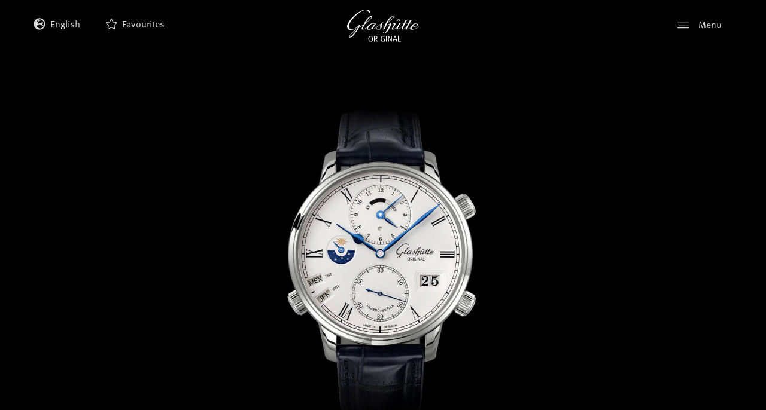

--- FILE ---
content_type: text/html; charset=UTF-8
request_url: https://www.glashuette-original.com/en/watches/senator/senator-cosmopolite-1-89-02-01-04-30/
body_size: 25193
content:



<!doctype html>
<!--[if lt IE 9]><html class="no-js no-svg ie lt-ie9 lt-ie8 lt-ie7" lang="en-US" country_code="US"> <![endif]-->
<!--[if IE 9]><html class="no-js no-svg ie ie9 lt-ie9 lt-ie8" lang="en-US" country_code="US"> <![endif]-->
<!--[if gt IE 9]><!--><html class="no-js no-svg"  translate="no" lang="en-US" country_code="US"> <!--<![endif]-->
<head>
    <!-- Cookiebot CMP --> 
<script 
  id="Cookiebot" 
  src="https://consent.cookiebot.com/uc.js" 
  data-cbid="bde95018-46b5-48f2-be1a-94b3c6ac1411" 
  data-blockingmode="auto" 
  type="text/javascript"> 
</script> 
 
<!-- Google Consent Mode default --> 
<script data-cookieconsent="ignore"> 
window.dataLayer = window.dataLayer || []; 
function gtag(){dataLayer.push(arguments);} 
gtag('consent', 'default', { 
  ad_personalization: 'denied', 
  ad_storage: 'denied', 
  ad_user_data: 'denied', 
  analytics_storage: 'denied', 
  functionality_storage: 'denied', 
  personalization_storage: 'denied', 
  security_storage: 'granted', 
  wait_for_update: 500 
}); 
gtag('set', 'ads_data_redaction', true); 
gtag('set', 'url_passthrough', false); 
</script> 
 
<!-- Google Tag Manager --> 
<script type="text/plain" data-cookieconsent="marketing"> 
(function(w,d,s,l,i){w[l]=w[l]||[];w[l].push({'gtm.start': new Date().getTime(),event:'gtm.js'});var f=d.getElementsByTagName(s)[0], j=d.createElement(s),dl=l!='dataLayer'?'&l='+l:'';j.async=true;j.src='https://www.googletagmanager.com/gtm.js?id='+i+dl;f.parentNode.insertBefore(j,f);})(window,document,'script','dataLayer','GTM-PGSTBVV'); 
</script> 
 
 
    <meta charset="UTF-8" />
        <link rel="stylesheet" href="https://www.glashuette-original.com/app/themes/go/style.css" type="text/css" media="screen" />
    <meta http-equiv="Content-Type" content="text/html; charset=UTF-8" />
    <meta http-equiv="X-UA-Compatible" content="IE=edge">
        <meta name="viewport" content="width=device-width, initial-scale=1">
    <link rel="author" href="https://www.glashuette-original.com/app/themes/go/humans.txt" />
    <link rel="pingback" href="https://www.glashuette-original.com/wp/xmlrpc.php" />
    <link rel="profile" href="http://gmpg.org/xfn/11">
    <meta name="format-detection" content="telephone=no" />
    <meta name="csrf-token" content="1ec558a60b5dda24597816c924776716018caf8b">
    <meta name="facebook-domain-verification" content="l8uyvj33iqt7z35nnax93ateni490h" />
    <script>xhrUrl = "https:\/\/www.glashuette-original.com\/wp\/wp-admin\/admin-ajax.php";</script>
    <script>myAccountUrl = "https:\/\/myaccount.glashuette-original.com";</script>
    <script>locale = 'en';</script>

    <link rel="apple-touch-icon" sizes="180x180" href="https://www.glashuette-original.com/app/themes/go/public/images/apple-touch-icon.png">
    <link rel="icon" sizes="32x32" href="https://www.glashuette-original.com/app/themes/go/public/images/favicon-32x32.png">
    <link rel="icon" sizes="16x16" href="https://www.glashuette-original.com/app/themes/go/public/images/favicon-16x16.png">
    <link rel="mask-icon" href="https://www.glashuette-original.com/app/themes/go/public/images/safari-pinned-tab.svg" color="#5bbad5">
    <link rel="shortcut icon" href="https://www.glashuette-original.com/app/themes/go/public/images/favicon.ico">

    <link rel="preload" as="style" type="text/css" href="https://www.glashuette-original.com/app/themes/go/public/css/style.css?v=3.3.66">
    <link rel="stylesheet" type="text/css" href="https://www.glashuette-original.com/app/themes/go/public/css/style.css?v=3.3.66">

    <link rel="preload" as="style" type="text/css" href="https://www.glashuette-original.com/app/themes/go/public/css/redesign.css?v=3.3.66">
    <link rel="stylesheet" type="text/css" href="https://www.glashuette-original.com/app/themes/go/public/css/redesign.css?v=3.3.66">

                        <link rel="alternate" href="https://www.glashuette-original.com/en/watches/senator/senator-cosmopolite-1-89-02-01-04-30/" hreflang="en"/>
                    <link rel="alternate" href="https://www.glashuette-original.com/de/watches/senator/senator-cosmopolite-1-89-02-01-04-30/" hreflang="de"/>
                    <link rel="alternate" href="https://www.glashuette-original.com/fr/watches/la-collection-senator/senator-cosmopolite-1-89-02-01-04-30/" hreflang="fr"/>
                    <link rel="alternate" href="https://www.glashuette-original.com/it/watches/collezione-senator/senator-cosmopolite-1-89-02-01-04-30/" hreflang="it"/>
                    <link rel="alternate" href="https://www.glashuette-original.com/es/watches/coleccion-senator/senator-cosmopolite-1-89-02-01-04-30/" hreflang="es"/>
                    <link rel="alternate" href="https://www.glashuette-original.com/ja/watches/%e3%82%b3%e3%83%ac%e3%82%af%e3%82%b7%e3%83%a7%e3%83%b3-%e3%82%bb%e3%83%8d%e3%82%bf-%e3%82%b3%e3%83%ac%e3%82%af%e3%82%b7%e3%83%a7%e3%83%b3/%e3%82%bb%e3%83%8d%e3%82%bf%e3%83%bb%e3%82%b3%e3%82%b9%e3%83%a2%e3%83%9d%e3%83%aa%e3%83%88-1-89-02-01-04-30/" hreflang="ja"/>
                    <link rel="alternate" href="https://www.glashuette-original.com/kr/watches/%ec%84%b8%eb%82%98%ed%86%a0-%ec%bb%ac%eb%a0%89%ec%85%98/%ec%84%b8%eb%82%98%ed%86%a0-%ec%bd%94%ec%8a%a4%eb%aa%a8%ed%8f%b4%eb%a6%ac%ed%8a%b8-1-89-02-01-04-30/" hreflang="kr"/>
                    <link rel="alternate" href="https://www.glashuette-original.com/zt/watches/%e8%ad%b0%e5%93%a1%e7%b3%bb%e5%88%97/senator-cosmopolite-1-89-02-01-04-30/" hreflang="zt"/>
                    <link rel="alternate" href="https://www.glashuette-original.com/zh/watches/senator-%e8%ae%ae%e5%91%98%e7%b3%bb%e5%88%97/%e8%ae%ae%e5%91%98%e4%b8%96%e7%95%8c%e6%97%b6%e8%85%95%e8%a1%a8-1-89-02-01-04-30/" hreflang="zh"/>
                    <link rel="alternate" href="https://www.glashuette-original.com/en/watches/senator/senator-cosmopolite-1-89-02-01-04-30/" hreflang="x-default"/>
            
    
    	<style>img:is([sizes="auto" i], [sizes^="auto," i]) { contain-intrinsic-size: 3000px 1500px }</style>
	<meta property="og:image" content="https://www.glashuette-original.com/app/uploads/2025/04/Glashuette_Original-W18902010430-Detail-8-1920x1024.jpg"/>
<meta property="twitter:image" content="https://www.glashuette-original.com/app/uploads/2025/04/Glashuette_Original-W18902010430-Detail-8-1920x1024.jpg"/>

<!-- The SEO Framework by Sybre Waaijer -->
<meta name="robots" content="max-snippet:-1,max-image-preview:standard,max-video-preview:-1" />
<link rel="canonical" href="https://www.glashuette-original.com/en/watches/senator/senator-cosmopolite-1-89-02-01-04-30/" />
<meta name="description" content="The world at a glance: The watch Senator Cosmopolite. White Gold, silver dial, second time zone, 24 time zones (GMT), Panorama Date, blue leather strap." />
<meta property="og:type" content="product" />
<meta property="og:locale" content="en_US" />
<meta property="og:site_name" content="Glashütte Original" />
<meta property="og:title" content="Senator Cosmopolite (1-89-02-01-04-30)" />
<meta property="og:description" content="This intelligent mechanical men’s watch from Glashütte Original is 44 mm in diameter and displays a second time zone. Its white gold case is elaborately polished and satin-brushed. The sapphire crystal case back provides a clear view of the elaborate finishes and characteristic details of the Glashütte art of watchmaking. A dark blue Louisiana alligator leather strap provides the finishing touch to this exceptional timepiece.
" />
<meta property="og:url" content="https://www.glashuette-original.com/en/watches/senator/senator-cosmopolite-1-89-02-01-04-30/" />
<meta property="article:published_time" content="2026-01-29T05:57:39+00:00" />
<meta property="article:modified_time" content="2026-01-29T05:57:39+00:00" />
<meta name="twitter:card" content="summary_large_image" />
<meta name="twitter:title" content="Senator Cosmopolite (1-89-02-01-04-30)" />
<meta name="twitter:description" content="This intelligent mechanical men’s watch from Glashütte Original is 44 mm in diameter and displays a second time zone. Its white gold case is elaborately polished and satin-brushed. The sapphire crystal case back provides a clear view of the elaborate finishes and characteristic details of the Glashütte art of watchmaking. A dark blue Louisiana alligator leather strap provides the finishing touch to this exceptional timepiece.
" />
<script type="application/ld+json">{
    "@context": "https://schema.org",
    "@graph": [
        {
            "@type": "WebSite",
            "@id": "https://www.glashuette-original.com/en/#/schema/WebSite",
            "url": "https://www.glashuette-original.com/en/",
            "name": "Glashütte Original",
            "description": "Glashütte Original Official Website | German Watchmaking Art",
            "inLanguage": "en-US",
            "potentialAction": {
                "@type": "SearchAction",
                "target": {
                    "@type": "EntryPoint",
                    "urlTemplate": "https://www.glashuette-original.com/en/search/{search_term_string}/"
                },
                "query-input": "required name=search_term_string"
            },
            "publisher": {
                "@type": "Organization",
                "@id": "https://www.glashuette-original.com/en/#/schema/Organization",
                "name": "Glashütte Original",
                "url": "https://www.glashuette-original.com/en/"
            }
        },
        {
            "@type": "WebPage",
            "@id": "https://www.glashuette-original.com/en/watches/senator/senator-cosmopolite-1-89-02-01-04-30/",
            "url": "https://www.glashuette-original.com/en/watches/senator/senator-cosmopolite-1-89-02-01-04-30/",
            "name": "1&#x2d;89&#x2d;02&#x2d;01&#x2d;04&#x2d;30",
            "description": "The world at a glance: The watch Senator Cosmopolite. White Gold, silver dial, second time zone, 24 time zones (GMT), Panorama Date, blue leather strap.",
            "inLanguage": "en-US",
            "isPartOf": {
                "@id": "https://www.glashuette-original.com/en/#/schema/WebSite"
            },
            "breadcrumb": {
                "@type": "BreadcrumbList",
                "@id": "https://www.glashuette-original.com/en/#/schema/BreadcrumbList",
                "itemListElement": [
                    {
                        "@type": "ListItem",
                        "position": 1,
                        "item": "https://www.glashuette-original.com/en/",
                        "name": "Glashütte Original"
                    },
                    {
                        "@type": "ListItem",
                        "position": 2,
                        "item": "https://www.glashuette-original.com/en/shop/",
                        "name": "Shop"
                    },
                    {
                        "@type": "ListItem",
                        "position": 3,
                        "name": "1&#x2d;89&#x2d;02&#x2d;01&#x2d;04&#x2d;30"
                    }
                ]
            },
            "potentialAction": {
                "@type": "ReadAction",
                "target": "https://www.glashuette-original.com/en/watches/senator/senator-cosmopolite-1-89-02-01-04-30/"
            },
            "datePublished": "2026-01-29T05:57:39+00:00",
            "dateModified": "2026-01-29T05:57:39+00:00"
        }
    ]
}</script>
<!-- / The SEO Framework by Sybre Waaijer | 3.37ms meta | 0.10ms boot -->

<style id='woocommerce-inline-inline-css' type='text/css'>
.woocommerce form .form-row .required { visibility: visible; }
</style>
<link rel='stylesheet' id='brands-styles-css' href='https://www.glashuette-original.com/app/plugins/woocommerce/assets/css/brands.css?ver=10.3.0' type='text/css' media='all' />
<link rel='stylesheet' id='fontawesome-css' href='https://www.glashuette-original.com/app/themes/go/public/css/fontawesome.min.css?ver=6.4.2' type='text/css' media='all' />
<script data-cookieconsent="necessary" type="text/javascript" src="https://www.glashuette-original.com/wp/wp-includes/js/jquery/jquery.js?ver=3.7.1" id="jquery-core-js"></script>
<script data-cookieconsent="necessary" type="text/javascript" src="https://www.glashuette-original.com/wp/wp-includes/js/jquery/jquery-migrate.js?ver=3.4.1" id="jquery-migrate-js"></script>
<script type="text/javascript" id="wc-single-product-js-extra" data-cookieconsent="necessary">
/* <![CDATA[ */
var wc_single_product_params = {"i18n_required_rating_text":"Please select a rating","i18n_rating_options":["1 of 5 stars","2 of 5 stars","3 of 5 stars","4 of 5 stars","5 of 5 stars"],"i18n_product_gallery_trigger_text":"View full-screen image gallery","review_rating_required":"yes","flexslider":{"rtl":false,"animation":"slide","smoothHeight":true,"directionNav":false,"controlNav":"thumbnails","slideshow":false,"animationSpeed":500,"animationLoop":false,"allowOneSlide":false},"zoom_enabled":"","zoom_options":[],"photoswipe_enabled":"","photoswipe_options":{"shareEl":false,"closeOnScroll":false,"history":false,"hideAnimationDuration":0,"showAnimationDuration":0},"flexslider_enabled":""};
/* ]]> */
</script>
<script data-cookieconsent="necessary" type="text/javascript" src="https://www.glashuette-original.com/app/plugins/woocommerce/assets/js/frontend/single-product.js?ver=10.3.0" id="wc-single-product-js" defer="defer" data-wp-strategy="defer"></script>
<script data-cookieconsent="necessary" type="text/javascript" src="https://www.glashuette-original.com/app/plugins/woocommerce/assets/js/jquery-blockui/jquery.blockUI.js?ver=2.7.0-wc.10.3.0" id="wc-jquery-blockui-js" defer="defer" data-wp-strategy="defer"></script>
<script data-cookieconsent="necessary" type="text/javascript" src="https://www.glashuette-original.com/app/plugins/woocommerce/assets/js/js-cookie/js.cookie.js?ver=2.1.4-wc.10.3.0" id="wc-js-cookie-js" defer="defer" data-wp-strategy="defer"></script>
<script type="text/javascript" id="woocommerce-js-extra" data-cookieconsent="necessary">
/* <![CDATA[ */
var woocommerce_params = {"ajax_url":"\/wp\/wp-admin\/admin-ajax.php","wc_ajax_url":"\/?wc-ajax=%%endpoint%%","i18n_password_show":"Show password","i18n_password_hide":"Hide password"};
/* ]]> */
</script>
<script data-cookieconsent="necessary" type="text/javascript" src="https://www.glashuette-original.com/app/plugins/woocommerce/assets/js/frontend/woocommerce.js?ver=10.3.0" id="woocommerce-js" defer="defer" data-wp-strategy="defer"></script>
<script data-cookieconsent="necessary" type="text/javascript" src="https://www.glashuette-original.com/app/themes/go/public/js/jquery-3.5.1.min.js?ver=3.3.66" id="jQuery3-js"></script>
<link rel="https://api.w.org/" href="https://www.glashuette-original.com/wp-json/" /><link rel="alternate" title="JSON" type="application/json" href="https://www.glashuette-original.com/wp-json/wp/v2/product/1065" /><link rel="alternate" title="oEmbed (JSON)" type="application/json+oembed" href="https://www.glashuette-original.com/wp-json/oembed/1.0/embed?url=https%3A%2F%2Fwww.glashuette-original.com%2Fen%2Fwatches%2Fsenator%2Fsenator-cosmopolite-1-89-02-01-04-30%2F" />
<link rel="alternate" title="oEmbed (XML)" type="text/xml+oembed" href="https://www.glashuette-original.com/wp-json/oembed/1.0/embed?url=https%3A%2F%2Fwww.glashuette-original.com%2Fen%2Fwatches%2Fsenator%2Fsenator-cosmopolite-1-89-02-01-04-30%2F&#038;format=xml" />
	<noscript><style>.woocommerce-product-gallery{ opacity: 1 !important; }</style></noscript>
			<style type="text/css" id="wp-custom-css">
			.text-and-image__style.black-bg.image-left.default {
	border-radius: 0.4rem !important;
}
.gform_validation_container {
  height: 0px;
  overflow: hidden !important;
  opacity: 0 !important;
}

/* Landingpage 20 Years of PanoMaticLunar (DE, EN, IT, CH-T, CH-S, KR, ES, JA, FR) */

body.page-id-12027 img.LP_20YearsPML,
body.page-id-12044 img.LP_20YearsPML,
body.page-id-12072 img.LP_20YearsPML,
body.page-id-12073 img.LP_20YearsPML,
body.page-id-12075 img.LP_20YearsPML,
body.page-id-12077 img.LP_20YearsPML,
body.page-id-12095 img.LP_20YearsPML,
body.page-id-12098 img.LP_20YearsPML,
body.page-id-12100 img.LP_20YearsPML  {
	display: none;
}

body.page-id-12027 .item-content p,
body.page-id-12044 .item-content p,
body.page-id-12072 .item-content p,
body.page-id-12073 .item-content p,
body.page-id-12075 .item-content p,
body.page-id-12077 .item-content p,
body.page-id-12095 .item-content p,
body.page-id-12098 .item-content p,
body.page-id-12100 .item-content p {
	margin: 1rem 0;
}

@media only screen and (min-width: 768px) {
	body.page-id-12027 img.LP_20YearsPML.desktop,
	body.page-id-12044 img.LP_20YearsPML.desktop,
	body.page-id-12072 img.LP_20YearsPML.desktop,
	body.page-id-12073 img.LP_20YearsPML.desktop,
	body.page-id-12075 img.LP_20YearsPML.desktop,
	body.page-id-12077 img.LP_20YearsPML.desktop,
	body.page-id-12095 img.LP_20YearsPML.desktop,
	body.page-id-12098 img.LP_20YearsPML.desktop,
	body.page-id-12100 img.LP_20YearsPML.desktop {
		display: block;
	}
}

@media only screen and (max-width: 767px) {
	body.page-id-12027 img.LP_20YearsPML.mobil,
	body.page-id-12044 img.LP_20YearsPML.mobil,
	body.page-id-12072 img.LP_20YearsPML.mobil,
	body.page-id-12073 img.LP_20YearsPML.mobil,
	body.page-id-12075 img.LP_20YearsPML.mobil,
	body.page-id-12077 img.LP_20YearsPML.mobil,
	body.page-id-12095 img.LP_20YearsPML.mobil,
	body.page-id-12098 img.LP_20YearsPML.mobil,
	body.page-id-12100 img.LP_20YearsPML.mobil {
		display: block;
	}
}

@media only screen and (orientation: landscape) {
	body.page-id-12027 img.LP_20YearsPML.desktop,
	body.page-id-12044 img.LP_20YearsPML.desktop,
	body.page-id-12072 img.LP_20YearsPML.desktop,
	body.page-id-12073 img.LP_20YearsPML.desktop,
	body.page-id-12075 img.LP_20YearsPML.desktop,
	body.page-id-12077 img.LP_20YearsPML.desktop,
	body.page-id-12095 img.LP_20YearsPML.desktop,
	body.page-id-12098 img.LP_20YearsPML.desktop,
	body.page-id-12100 img.LP_20YearsPML.desktop {
		display: block;
	}
.page-template-template-collection .swiper-collection .swiper-slide a.block-link h4 {
display: none;
}

	body.page-id-12027 img.LP_20YearsPML.mobil,
	body.page-id-12044 img.LP_20YearsPML.mobil,
	body.page-id-12072 img.LP_20YearsPML.mobil,
	body.page-id-12073 img.LP_20YearsPML.mobil,
	body.page-id-12075 img.LP_20YearsPML.mobil,
	body.page-id-12077 img.LP_20YearsPML.mobil,
	body.page-id-12095 img.LP_20YearsPML.mobil,
	body.page-id-12098 img.LP_20YearsPML.mobil,
	body.page-id-12100 img.LP_20YearsPML.mobil {
		display: none;
	}
}

/* Landingpage Seventies “X” */

/* EN */

body.page-id-19768 {
	background-color: #F6F2ED;
}

body.page-id-19768 .buttons_cta .container {
	padding: 0;
}

body.page-id-19768 #header {
	background-color: #F6F2ED;
}

body.page-id-19768 .language-menu * {
	background-color: #F6F2ED;
}

/* Landingpage Boutique “Paris” */

/* EN */

body.postid-19937 .fc-section.contact-box-boutique {
	background-color: #b7a47c;
}

body.postid-19937 #appointment {
	border-top: 2px solid #b7a47c;
}

body.postid-19937 #single-boutique > .fc-section:first-child {
	margin-bottom: 0;
}

body.postid-19937 #single-boutique > .fc-section:nth-child(odd) .content-box-col.full {
	flex-basis: unset;
}

/* DE */

body.postid-20004 .fc-section.contact-box-boutique {
	background-color: #b7a47c;
}

body.postid-20004 #appointment {
	border-top: 2px solid #b7a47c;
}

body.postid-20004 #single-boutique > .fc-section:first-child {
	margin-bottom: 0;
}

body.postid-20004 #single-boutique > .fc-section:nth-child(odd) .content-box-col.full {
	flex-basis: unset;
}

/* FR */

body.postid-19938 .fc-section.contact-box-boutique {
	background-color: #b7a47c;
}

body.postid-19938 #appointment {
	border-top: 2px solid #b7a47c;
}

body.postid-19938 #single-boutique > .fc-section:first-child {
	margin-bottom: 0;
}

body.postid-19938 #single-boutique > .fc-section:nth-child(odd) .content-box-col.full {
	flex-basis: unset;
}

/* IT */

body.postid-20317 .fc-section.contact-box-boutique {
	background-color: #b7a47c;
}

body.postid-20317 #appointment {
	border-top: 2px solid #b7a47c;
}

body.postid-20317 #single-boutique > .fc-section:first-child {
	margin-bottom: 0;
}

body.postid-20317 #single-boutique > .fc-section:nth-child(odd) .content-box-col.full {
	flex-basis: unset;
}

/* KR */

body.postid-20319 .fc-section.contact-box-boutique {
	background-color: #b7a47c;
}

body.postid-20319 #appointment {
	border-top: 2px solid #b7a47c;
}

body.postid-20319 #single-boutique > .fc-section:first-child {
	margin-bottom: 0;
}

body.postid-20319 #single-boutique > .fc-section:nth-child(odd) .content-box-col.full {
	flex-basis: unset;
}		</style>
		
	<title>Senator Cosmopolite 1-89-02-01-04-30 - Glashütte Original</title>
		 		    	</head>

	<body class="wp-singular product-template-default single single-product postid-1065 wp-theme-go theme-go woocommerce woocommerce-page woocommerce-no-js transparent " data-template="base.twig" id="body">
		<!-- Google Tag Manager (noscript) -->
		<noscript><iframe src="https://www.googletagmanager.com/ns.html?id=GTM-PGSTBVV"
		height="0" width="0" style="display:none;visibility:hidden"></iframe></noscript>
		<!-- End Google Tag Manager (noscript) -->
		
		<a class="skip-link screen-reader-text" href="#content">Skip to content</a>
		<script data-cookieconsent="necessary">go_header = { cart_count_items : 0, mainMenuActive : false, lastScrollTop : 0, isTransparent : false };</script>

					<header class="header" id="header" :class="mainMenuStatus">
				<div class="active-main-menu-layer" @click="toggleMainMenu()"></div>

								<div class="header__inner" id="top">
					<div class="skip-link" >
    <a href="#content" class="" title="Skip to main content" tabindex="0">
        Skip to main content
    </a>
    <a href="#top"  class="skip-link" title="Skip to top" tabindex="0">
        Skip to top
    </a>
 </div>					<div class="header__container">

    <div class="header__col header__col--language">
            <div class="language-menu mw-md">
        <ul class="language-menu__list pl-0">
                            <li class="language-menu__list-item font1">
                                            <span class="local-fa fa-icon black inverse mr-1 prt2">
    <svg xmlns="http://www.w3.org/2000/svg" viewBox="0 0 496 512"><path d="M248 8C111 8 0 119 0 256s111 248 248 248 248-111 248-248S385 8 248 8zm200 248c0 22.5-3.9 44.2-10.8 64.4h-20.3c-4.3 0-8.4-1.7-11.4-4.8l-32-32.6c-4.5-4.6-4.5-12.1.1-16.7l12.5-12.5v-8.7c0-3-1.2-5.9-3.3-8l-9.4-9.4c-2.1-2.1-5-3.3-8-3.3h-16c-6.2 0-11.3-5.1-11.3-11.3 0-3 1.2-5.9 3.3-8l9.4-9.4c2.1-2.1 5-3.3 8-3.3h32c6.2 0 11.3-5.1 11.3-11.3v-9.4c0-6.2-5.1-11.3-11.3-11.3h-36.7c-8.8 0-16 7.2-16 16v4.5c0 6.9-4.4 13-10.9 15.2l-31.6 10.5c-3.3 1.1-5.5 4.1-5.5 7.6v2.2c0 4.4-3.6 8-8 8h-16c-4.4 0-8-3.6-8-8s-3.6-8-8-8H247c-3 0-5.8 1.7-7.2 4.4l-9.4 18.7c-2.7 5.4-8.2 8.8-14.3 8.8H194c-8.8 0-16-7.2-16-16V199c0-4.2 1.7-8.3 4.7-11.3l20.1-20.1c4.6-4.6 7.2-10.9 7.2-17.5 0-3.4 2.2-6.5 5.5-7.6l40-13.3c1.7-.6 3.2-1.5 4.4-2.7l26.8-26.8c2.1-2.1 3.3-5 3.3-8 0-6.2-5.1-11.3-11.3-11.3H258l-16 16v8c0 4.4-3.6 8-8 8h-16c-4.4 0-8-3.6-8-8v-20c0-2.5 1.2-4.9 3.2-6.4l28.9-21.7c1.9-.1 3.8-.3 5.7-.3C358.3 56 448 145.7 448 256zM130.1 149.1c0-3 1.2-5.9 3.3-8l25.4-25.4c2.1-2.1 5-3.3 8-3.3 6.2 0 11.3 5.1 11.3 11.3v16c0 3-1.2 5.9-3.3 8l-9.4 9.4c-2.1 2.1-5 3.3-8 3.3h-16c-6.2 0-11.3-5.1-11.3-11.3zm128 306.4v-7.1c0-8.8-7.2-16-16-16h-20.2c-10.8 0-26.7-5.3-35.4-11.8l-22.2-16.7c-11.5-8.6-18.2-22.1-18.2-36.4v-23.9c0-16 8.4-30.8 22.1-39l42.9-25.7c7.1-4.2 15.2-6.5 23.4-6.5h31.2c10.9 0 21.4 3.9 29.6 10.9l43.2 37.1h18.3c8.5 0 16.6 3.4 22.6 9.4l17.3 17.3c3.4 3.4 8.1 5.3 12.9 5.3H423c-32.4 58.9-93.8 99.5-164.9 103.1z"/></svg></span>                    
                                            <span class="language-menu__item-span d-inline-block current-lang" title="English">English</span>                                    </li>
                            <li class="language-menu__list-item font1">
                    
                                            <a class="language-menu__item-link d-inline-block" href="https://www.glashuette-original.com/de/watches/senator/senator-cosmopolite-1-89-02-01-04-30/" title="Deutsch">Deutsch</a>                                    </li>
                            <li class="language-menu__list-item font1">
                    
                                            <a class="language-menu__item-link d-inline-block" href="https://www.glashuette-original.com/fr/watches/la-collection-senator/senator-cosmopolite-1-89-02-01-04-30/" title="Français">Français</a>                                    </li>
                            <li class="language-menu__list-item font1">
                    
                                            <a class="language-menu__item-link d-inline-block" href="https://www.glashuette-original.com/it/watches/collezione-senator/senator-cosmopolite-1-89-02-01-04-30/" title="Italiano">Italiano</a>                                    </li>
                            <li class="language-menu__list-item font1">
                    
                                            <a class="language-menu__item-link d-inline-block" href="https://www.glashuette-original.com/es/watches/coleccion-senator/senator-cosmopolite-1-89-02-01-04-30/" title="Español">Español</a>                                    </li>
                            <li class="language-menu__list-item font1">
                    
                                            <a class="language-menu__item-link d-inline-block" href="https://www.glashuette-original.com/ja/watches/%e3%82%b3%e3%83%ac%e3%82%af%e3%82%b7%e3%83%a7%e3%83%b3-%e3%82%bb%e3%83%8d%e3%82%bf-%e3%82%b3%e3%83%ac%e3%82%af%e3%82%b7%e3%83%a7%e3%83%b3/%e3%82%bb%e3%83%8d%e3%82%bf%e3%83%bb%e3%82%b3%e3%82%b9%e3%83%a2%e3%83%9d%e3%83%aa%e3%83%88-1-89-02-01-04-30/" title="日本語">日本語</a>                                    </li>
                            <li class="language-menu__list-item font1">
                    
                                            <a class="language-menu__item-link d-inline-block" href="https://www.glashuette-original.com/kr/watches/%ec%84%b8%eb%82%98%ed%86%a0-%ec%bb%ac%eb%a0%89%ec%85%98/%ec%84%b8%eb%82%98%ed%86%a0-%ec%bd%94%ec%8a%a4%eb%aa%a8%ed%8f%b4%eb%a6%ac%ed%8a%b8-1-89-02-01-04-30/" title="한국어">한국어</a>                                    </li>
                            <li class="language-menu__list-item font1">
                    
                                            <a class="language-menu__item-link d-inline-block" href="https://www.glashuette-original.com/zt/watches/%e8%ad%b0%e5%93%a1%e7%b3%bb%e5%88%97/senator-cosmopolite-1-89-02-01-04-30/" title="中文 (繁體)">中文 (繁體)</a>                                    </li>
                            <li class="language-menu__list-item font1">
                    
                                            <a class="language-menu__item-link d-inline-block" href="https://www.glashuette-original.com/zh/watches/senator-%e8%ae%ae%e5%91%98%e7%b3%bb%e5%88%97/%e8%ae%ae%e5%91%98%e4%b8%96%e7%95%8c%e6%97%b6%e8%85%95%e8%a1%a8-1-89-02-01-04-30/" title="中文 (简体)">中文 (简体)</a>                                    </li>
                    </ul>
    </div>
        <div class="cart-status font1" :class="cartStatus">
    <a href="https://www.glashuette-original.com/en/favorites/" class="to-cart" title="Favourites">
        <span class="d-none">Favourites</span>

        <span class="local-fa fa-icon black yes-items inverse prt2">
    <svg xmlns="http://www.w3.org/2000/svg" viewBox="0 0 576 512"><path d="M259.3 17.8L194 150.2 47.9 171.5c-26.2 3.8-36.7 36.1-17.7 54.6l105.7 103-25 145.5c-4.5 26.3 23.2 46 46.4 33.7L288 439.6l130.7 68.7c23.2 12.2 50.9-7.4 46.4-33.7l-25-145.5 105.7-103c19-18.5 8.5-50.8-17.7-54.6L382 150.2 316.7 17.8c-11.7-23.6-45.6-23.9-57.4 0z"/></svg></span>        <span class="local-fa fa-icon black no-items inverse prt2">
    <svg xmlns="http://www.w3.org/2000/svg" viewBox="0 0 576 512"><!-- Font Awesome Pro 5.15.1 by @fontawesome - https://fontawesome.com License - https://fontawesome.com/license (Commercial License) --><path d="M528.1 171.5L382 150.2 316.7 17.8c-11.7-23.6-45.6-23.9-57.4 0L194 150.2 47.9 171.5c-26.2 3.8-36.7 36.1-17.7 54.6l105.7 103-25 145.5c-4.5 26.3 23.2 46 46.4 33.7L288 439.6l130.7 68.7c23.2 12.2 50.9-7.4 46.4-33.7l-25-145.5 105.7-103c19-18.5 8.5-50.8-17.7-54.6zM405.8 317.9l27.8 162L288 403.5 142.5 480l27.8-162L52.5 203.1l162.7-23.6L288 32l72.8 147.5 162.7 23.6-117.7 114.8z"/></svg></span>
        <span class="cart-status__label  ml-1">Favourites</span>
    </a>
</div>    </div>

    <div class="header__col header__col--logo">
        <div role="banner" class="p-0 m-0 text-center">
    <a class="go-logo d-inline-block" href="https://www.glashuette-original.com/en/" rel="home" title="Glashütte Original">
        <img src="https://www.glashuette-original.com/app/themes/go/public/images/logo.svg"  class="go-logo go-logo--white" alt="Glashütte Original" title="Glashütte Original" />
        <img src="https://www.glashuette-original.com/app/themes/go/public/images/logo-black.svg"  class="go-logo go-logo--black" alt="Glashütte Original" title="Glashütte Original" />
    </a>
</div>
    </div>

    <div class="header__col header__col--main-menu" >
        <div class="header__col__search mw-md d-none">
    <form action="/" class="d-flex" method="GET" role="search">
        <button class="header__col__search-submit" type="submit" aria-label="Submit" >
            <span class="d-none" aria-hidden="true">Submit search</span>
            <span class="local-fa fa-icon black inverse h14">
    <svg xmlns="http://www.w3.org/2000/svg" viewBox="0 0 512 512"><path d="M508.5 468.9L387.1 347.5c-2.3-2.3-5.3-3.5-8.5-3.5h-13.2c31.5-36.5 50.6-84 50.6-136C416 93.1 322.9 0 208 0S0 93.1 0 208s93.1 208 208 208c52 0 99.5-19.1 136-50.6v13.2c0 3.2 1.3 6.2 3.5 8.5l121.4 121.4c4.7 4.7 12.3 4.7 17 0l22.6-22.6c4.7-4.7 4.7-12.3 0-17zM208 368c-88.4 0-160-71.6-160-160S119.6 48 208 48s160 71.6 160 160-71.6 160-160 160z"/></svg></span>        </button>
        <label class="d-none" for="header-search-input">Keyword</label>
            <input type="text" id="header-search-input" name="s" class="header__col__search-input" placeholder="Enter seach term">
    </form>
</div>        <button class="main-menu__btn" aria-label="Menu" @click="toggleMainMenu()"  @focus="toggleMainMenu('focus')"
>
    <span class="open-menu ">
        <span class="local-fa fa-icon black inverse">
    <svg xmlns="http://www.w3.org/2000/svg" width="32" height="18" viewBox="0 0 32 18">
  <g id="menu---mobil">
    <g id="burg">
      <path id="Rectangle" d="M1.067,0H30.933A1.035,1.035,0,0,1,32,1h0a1.035,1.035,0,0,1-1.067,1H1.067A1.035,1.035,0,0,1,0,1H0A1.035,1.035,0,0,1,1.067,0Z" transform="translate(0)" fill="#000" fill-rule="evenodd"/>
      <path id="Rectangle-2" data-name="Rectangle" d="M3.071,8H30.929A1.038,1.038,0,0,1,32,9h0a1.038,1.038,0,0,1-1.071,1H3.071A1.038,1.038,0,0,1,2,9H2A1.038,1.038,0,0,1,3.071,8Z" transform="translate(0)" fill="#000" fill-rule="evenodd"/>
      <path id="Rectangle-3" data-name="Rectangle" d="M1.067,16H30.933A1.035,1.035,0,0,1,32,17h0a1.035,1.035,0,0,1-1.067,1H1.067A1.035,1.035,0,0,1,0,17H0A1.035,1.035,0,0,1,1.067,16Z" transform="translate(0)" fill="#000" fill-rule="evenodd"/>
    </g>
  </g>
</svg>
</span>        <span class="btn-desc" aria-hidden="true">Menu</span>
    </span>
    <span class="close-menu ">
        <span class="local-fa fa-icon black inverse">
    <svg aria-hidden="true" focusable="false" data-prefix="fal" data-icon="times" role="img" xmlns="http://www.w3.org/2000/svg" viewBox="0 0 320 512" class="svg-inline--fa fa-times fa-w-10"><path d="M193.94 256L296.5 153.44l21.15-21.15c3.12-3.12 3.12-8.19 0-11.31l-22.63-22.63c-3.12-3.12-8.19-3.12-11.31 0L160 222.06 36.29 98.34c-3.12-3.12-8.19-3.12-11.31 0L2.34 120.97c-3.12 3.12-3.12 8.19 0 11.31L126.06 256 2.34 379.71c-3.12 3.12-3.12 8.19 0 11.31l22.63 22.63c3.12 3.12 8.19 3.12 11.31 0L160 289.94 262.56 392.5l21.15 21.15c3.12 3.12 8.19 3.12 11.31 0l22.63-22.63c3.12-3.12 3.12-8.19 0-11.31L193.94 256z" class=""></path></svg></span>        <span class="btn-desc" aria-hidden="true">Close</span>
    </span>
</button>    </div>

</div>				</div>

								<div class="main-menu-layer m-3 go-border-radius bg-white">
    <div class="menu-inner go-border-radius">
        <div class="menu-inner__top">
                            <nav id="nav-main" class="nav-main">
                    <div class="quickMenu py-3 px-4 go-border-radius">
                                    <a href="https://www.glashuette-original.com/en/watch-finder/" class="quick-menu-btn font09 btn btn-outline-dark p-2 mr-2">
        <span class="btn-desc">Watch finder</span>
</a>                                    <a href="https://www.glashuette-original.com/en/watch-finder/?is_new=1" class="quick-menu-btn font09 btn btn-outline-dark p-2 mr-2">
        <span class="btn-desc">New products</span>
</a>                            </div>
                <ul class="list-unstyled root-level my-3 mx-0 mx-lg-3 go-border-radius mt-4">
                                    <li class=" nav-item current-page level-1 go-border-radius px-3 mb-2 with-children " id="1934" >
                    <a class="nav-link" href="https://www.glashuette-original.com/en/collection/">
    <span>
        Collection
    </span>
    <span>
        <small class="text-muted subtext font-weight-bold">
            Discover the collection
        </small>
    </span>
</a>

    <div class="main-menu__toggle-col toggle-level-2">
    <button type="button" class="main-menu__more-btn is-btn" @click="toggleSubMenu(1934)" aria-label="Open">
        <span class="d-none" aria-hidden="true">Open</span>

        <span class="local-fa fa-icon black fa-plus open-item w14">
    <svg xmlns="http://www.w3.org/2000/svg" viewBox="0 0 384 512"><path d="M368 224H224V80c0-8.84-7.16-16-16-16h-32c-8.84 0-16 7.16-16 16v144H16c-8.84 0-16 7.16-16 16v32c0 8.84 7.16 16 16 16h144v144c0 8.84 7.16 16 16 16h32c8.84 0 16-7.16 16-16V288h144c8.84 0 16-7.16 16-16v-32c0-8.84-7.16-16-16-16z"/></svg></span>        <span class="local-fa fa-icon black fa-minus close-item w14">
    <svg aria-hidden="true" focusable="false" data-prefix="fal" data-icon="times" role="img" xmlns="http://www.w3.org/2000/svg" viewBox="0 0 320 512" class="svg-inline--fa fa-times fa-w-10"><path d="M193.94 256L296.5 153.44l21.15-21.15c3.12-3.12 3.12-8.19 0-11.31l-22.63-22.63c-3.12-3.12-8.19-3.12-11.31 0L160 222.06 36.29 98.34c-3.12-3.12-8.19-3.12-11.31 0L2.34 120.97c-3.12 3.12-3.12 8.19 0 11.31L126.06 256 2.34 379.71c-3.12 3.12-3.12 8.19 0 11.31l22.63 22.63c3.12 3.12 8.19 3.12 11.31 0L160 289.94 262.56 392.5l21.15 21.15c3.12 3.12 8.19 3.12 11.31 0l22.63-22.63c3.12-3.12 3.12-8.19 0-11.31L193.94 256z" class=""></path></svg></span>
    </button>
</div>
                                                                                            <ul class="list-unstyled sub-menu">
                                                                                                    <li class=" nav-item current-page level-2 go-border-radius mb-3 hasThumb">
                                            <a class="nav-link" href="https://www.glashuette-original.com/en/collection/senator/">
    <img class="menu-thumb go-border-radius" src="https://www.glashuette-original.com/app/uploads/2023/10/Glashuette_Original-Senator_Collection-Thumbnail-300x300.jpg">
    <span>
        Senator Collection
    </span>
    <span>
        <small class="text-muted subtext font-weight-bold">
            Technically sophisticated watches
        </small>
    </span>
</a>

    <div class="main-menu__toggle-col">
    <a href="https://www.glashuette-original.com/en/collection/senator/" class="main-menu__more-btn" title="Senator Collection">
        <span class="local-fa fa-icon black is-link h20 v2">
    <svg version="1.1" xmlns="http://www.w3.org/2000/svg" xmlns:xlink="http://www.w3.org/1999/xlink" x="0px" y="0px"
	 viewBox="0 0 384 512" style="enable-background:new 0 0 384 512;" xml:space="preserve">
<path d="M283.8,264.5L137,412.5c-4.7,4.7-12.3,4.7-17,0l-19.8-19.8c-4.7-4.7-4.7-12.3,0-17L218.7,256L100.2,136.3
	c-4.7-4.7-4.7-12.3,0-17L120,99.5c4.7-4.7,12.3-4.7,17,0l146.8,148C288.5,252.2,288.5,259.8,283.8,264.5z"/>
</svg>
</span>    </a>
</div>                                        </li>
                                                                                                    <li class=" nav-item current-page level-2 go-border-radius mb-3 hasThumb">
                                            <a class="nav-link" href="https://www.glashuette-original.com/en/collection/pano/">
    <img class="menu-thumb go-border-radius" src="https://www.glashuette-original.com/app/uploads/2022/12/Glashuette_Original-Pano_Collection-2023-1-300x300.jpg">
    <span>
        Pano Collection
    </span>
    <span>
        <small class="text-muted subtext font-weight-bold">
            Innovative asymmetric watches
        </small>
    </span>
</a>

    <div class="main-menu__toggle-col">
    <a href="https://www.glashuette-original.com/en/collection/pano/" class="main-menu__more-btn" title="Pano Collection">
        <span class="local-fa fa-icon black is-link h20 v2">
    <svg version="1.1" xmlns="http://www.w3.org/2000/svg" xmlns:xlink="http://www.w3.org/1999/xlink" x="0px" y="0px"
	 viewBox="0 0 384 512" style="enable-background:new 0 0 384 512;" xml:space="preserve">
<path d="M283.8,264.5L137,412.5c-4.7,4.7-12.3,4.7-17,0l-19.8-19.8c-4.7-4.7-4.7-12.3,0-17L218.7,256L100.2,136.3
	c-4.7-4.7-4.7-12.3,0-17L120,99.5c4.7-4.7,12.3-4.7,17,0l146.8,148C288.5,252.2,288.5,259.8,283.8,264.5z"/>
</svg>
</span>    </a>
</div>                                        </li>
                                                                                                    <li class=" nav-item current-page level-2 go-border-radius mb-3 hasThumb">
                                            <a class="nav-link" href="https://www.glashuette-original.com/en/collection/spezialist/">
    <img class="menu-thumb go-border-radius" src="https://www.glashuette-original.com/app/uploads/2022/12/Glashuette_Original-Spezialist_Collection-2023-1-300x300.jpg">
    <span>
        Spezialist Collection
    </span>
    <span>
        <small class="text-muted subtext font-weight-bold">
            Robust sport watches
        </small>
    </span>
</a>

    <div class="main-menu__toggle-col">
    <a href="https://www.glashuette-original.com/en/collection/spezialist/" class="main-menu__more-btn" title="Spezialist Collection">
        <span class="local-fa fa-icon black is-link h20 v2">
    <svg version="1.1" xmlns="http://www.w3.org/2000/svg" xmlns:xlink="http://www.w3.org/1999/xlink" x="0px" y="0px"
	 viewBox="0 0 384 512" style="enable-background:new 0 0 384 512;" xml:space="preserve">
<path d="M283.8,264.5L137,412.5c-4.7,4.7-12.3,4.7-17,0l-19.8-19.8c-4.7-4.7-4.7-12.3,0-17L218.7,256L100.2,136.3
	c-4.7-4.7-4.7-12.3,0-17L120,99.5c4.7-4.7,12.3-4.7,17,0l146.8,148C288.5,252.2,288.5,259.8,283.8,264.5z"/>
</svg>
</span>    </a>
</div>                                        </li>
                                                                                                    <li class=" nav-item current-page level-2 go-border-radius mb-3 hasThumb">
                                            <a class="nav-link" href="https://www.glashuette-original.com/en/collection/vintage/">
    <img class="menu-thumb go-border-radius" src="https://www.glashuette-original.com/app/uploads/2022/12/Glashuette_Original-Vintage_Collection-2023-1-300x300.jpg">
    <span>
        Vintage Collection
    </span>
    <span>
        <small class="text-muted subtext font-weight-bold">
            Iconic watches
        </small>
    </span>
</a>

    <div class="main-menu__toggle-col">
    <a href="https://www.glashuette-original.com/en/collection/vintage/" class="main-menu__more-btn" title="Vintage Collection">
        <span class="local-fa fa-icon black is-link h20 v2">
    <svg version="1.1" xmlns="http://www.w3.org/2000/svg" xmlns:xlink="http://www.w3.org/1999/xlink" x="0px" y="0px"
	 viewBox="0 0 384 512" style="enable-background:new 0 0 384 512;" xml:space="preserve">
<path d="M283.8,264.5L137,412.5c-4.7,4.7-12.3,4.7-17,0l-19.8-19.8c-4.7-4.7-4.7-12.3,0-17L218.7,256L100.2,136.3
	c-4.7-4.7-4.7-12.3,0-17L120,99.5c4.7-4.7,12.3-4.7,17,0l146.8,148C288.5,252.2,288.5,259.8,283.8,264.5z"/>
</svg>
</span>    </a>
</div>                                        </li>
                                                                                                    <li class=" nav-item current-page level-2 go-border-radius mb-3 hasThumb">
                                            <a class="nav-link" href="https://www.glashuette-original.com/en/collection/ladies/">
    <img class="menu-thumb go-border-radius" src="https://www.glashuette-original.com/app/uploads/2024/03/Glashuette_Original-Thumbnail-Ladies_Collection-2024-300x300.jpg">
    <span>
        Ladies Collection
    </span>
    <span>
        <small class="text-muted subtext font-weight-bold">
            Feminine watches
        </small>
    </span>
</a>

    <div class="main-menu__toggle-col">
    <a href="https://www.glashuette-original.com/en/collection/ladies/" class="main-menu__more-btn" title="Ladies Collection">
        <span class="local-fa fa-icon black is-link h20 v2">
    <svg version="1.1" xmlns="http://www.w3.org/2000/svg" xmlns:xlink="http://www.w3.org/1999/xlink" x="0px" y="0px"
	 viewBox="0 0 384 512" style="enable-background:new 0 0 384 512;" xml:space="preserve">
<path d="M283.8,264.5L137,412.5c-4.7,4.7-12.3,4.7-17,0l-19.8-19.8c-4.7-4.7-4.7-12.3,0-17L218.7,256L100.2,136.3
	c-4.7-4.7-4.7-12.3,0-17L120,99.5c4.7-4.7,12.3-4.7,17,0l146.8,148C288.5,252.2,288.5,259.8,283.8,264.5z"/>
</svg>
</span>    </a>
</div>                                        </li>
                                                    </ul>
                                    </li>
                                                <li class=" nav-item current-page level-1 go-border-radius px-3 mb-2 " id="2698" >
                    <a class="nav-link" href="https://www.glashuette-original.com/en/the-brand-glashutte-original/">
    <span>
        The brand Glashütte Original
    </span>
    <span>
        <small class="text-muted subtext font-weight-bold">
            Manufactory, History and Partner
        </small>
    </span>
</a>

    <div class="main-menu__toggle-col">
    <a href="https://www.glashuette-original.com/en/the-brand-glashutte-original/" class="main-menu__more-btn" title="The brand Glashütte Original">
        <span class="local-fa fa-icon black is-link h20 v2">
    <svg version="1.1" xmlns="http://www.w3.org/2000/svg" xmlns:xlink="http://www.w3.org/1999/xlink" x="0px" y="0px"
	 viewBox="0 0 384 512" style="enable-background:new 0 0 384 512;" xml:space="preserve">
<path d="M283.8,264.5L137,412.5c-4.7,4.7-12.3,4.7-17,0l-19.8-19.8c-4.7-4.7-4.7-12.3,0-17L218.7,256L100.2,136.3
	c-4.7-4.7-4.7-12.3,0-17L120,99.5c4.7-4.7,12.3-4.7,17,0l146.8,148C288.5,252.2,288.5,259.8,283.8,264.5z"/>
</svg>
</span>    </a>
</div>
                                    </li>
                                                <li class=" nav-item current-page level-1 go-border-radius px-3 mb-2 " id="1772" >
                    <a class="nav-link" href="https://www.glashuette-original.com/en/retailers/">
    <span>
        Retailers
    </span>
    <span>
        <small class="text-muted subtext font-weight-bold">
            Boutiques and Authorized Retailers
        </small>
    </span>
</a>

    <div class="main-menu__toggle-col">
    <a href="https://www.glashuette-original.com/en/retailers/" class="main-menu__more-btn" title="Retailers">
        <span class="local-fa fa-icon black is-link h20 v2">
    <svg version="1.1" xmlns="http://www.w3.org/2000/svg" xmlns:xlink="http://www.w3.org/1999/xlink" x="0px" y="0px"
	 viewBox="0 0 384 512" style="enable-background:new 0 0 384 512;" xml:space="preserve">
<path d="M283.8,264.5L137,412.5c-4.7,4.7-12.3,4.7-17,0l-19.8-19.8c-4.7-4.7-4.7-12.3,0-17L218.7,256L100.2,136.3
	c-4.7-4.7-4.7-12.3,0-17L120,99.5c4.7-4.7,12.3-4.7,17,0l146.8,148C288.5,252.2,288.5,259.8,283.8,264.5z"/>
</svg>
</span>    </a>
</div>
                                    </li>
                                                <li class=" nav-item current-page level-1 go-border-radius px-3 mb-2 " id="18464" >
                    <a class="nav-link" href="https://myaccount.glashuette-original.com/">
    <span>
        MyAccount
    </span>
    <span>
        <small class="text-muted subtext font-weight-bold">
            Register your Glashütte Original
        </small>
    </span>
</a>

    <div class="main-menu__toggle-col">
    <a href="https://myaccount.glashuette-original.com/" class="main-menu__more-btn" title="MyAccount">
        <span class="local-fa fa-icon black is-link h20 v2">
    <svg version="1.1" xmlns="http://www.w3.org/2000/svg" xmlns:xlink="http://www.w3.org/1999/xlink" x="0px" y="0px"
	 viewBox="0 0 384 512" style="enable-background:new 0 0 384 512;" xml:space="preserve">
<path d="M283.8,264.5L137,412.5c-4.7,4.7-12.3,4.7-17,0l-19.8-19.8c-4.7-4.7-4.7-12.3,0-17L218.7,256L100.2,136.3
	c-4.7-4.7-4.7-12.3,0-17L120,99.5c4.7-4.7,12.3-4.7,17,0l146.8,148C288.5,252.2,288.5,259.8,283.8,264.5z"/>
</svg>
</span>    </a>
</div>
                                    </li>
                                                <li class=" nav-item current-page level-1 go-border-radius px-3 mb-2 " id="2869" >
                    <a class="nav-link" href="https://www.glashuette-original.com/en/service/">
    <span>
        Service
    </span>
    <span>
        <small class="text-muted subtext font-weight-bold">
            Warranty, Revision and Restoration
        </small>
    </span>
</a>

    <div class="main-menu__toggle-col">
    <a href="https://www.glashuette-original.com/en/service/" class="main-menu__more-btn" title="Service">
        <span class="local-fa fa-icon black is-link h20 v2">
    <svg version="1.1" xmlns="http://www.w3.org/2000/svg" xmlns:xlink="http://www.w3.org/1999/xlink" x="0px" y="0px"
	 viewBox="0 0 384 512" style="enable-background:new 0 0 384 512;" xml:space="preserve">
<path d="M283.8,264.5L137,412.5c-4.7,4.7-12.3,4.7-17,0l-19.8-19.8c-4.7-4.7-4.7-12.3,0-17L218.7,256L100.2,136.3
	c-4.7-4.7-4.7-12.3,0-17L120,99.5c4.7-4.7,12.3-4.7,17,0l146.8,148C288.5,252.2,288.5,259.8,283.8,264.5z"/>
</svg>
</span>    </a>
</div>
                                    </li>
                                                <li class=" nav-item current-page level-1 go-border-radius px-3 mb-2 " id="1826" >
                    <a class="nav-link" href="https://www.glashuette-original.com/en/contact/">
    <span>
        Contact
    </span>
    <span>
        <small class="text-muted subtext font-weight-bold">
            Get in Touch
        </small>
    </span>
</a>

    <div class="main-menu__toggle-col">
    <a href="https://www.glashuette-original.com/en/contact/" class="main-menu__more-btn" title="Contact">
        <span class="local-fa fa-icon black is-link h20 v2">
    <svg version="1.1" xmlns="http://www.w3.org/2000/svg" xmlns:xlink="http://www.w3.org/1999/xlink" x="0px" y="0px"
	 viewBox="0 0 384 512" style="enable-background:new 0 0 384 512;" xml:space="preserve">
<path d="M283.8,264.5L137,412.5c-4.7,4.7-12.3,4.7-17,0l-19.8-19.8c-4.7-4.7-4.7-12.3,0-17L218.7,256L100.2,136.3
	c-4.7-4.7-4.7-12.3,0-17L120,99.5c4.7-4.7,12.3-4.7,17,0l146.8,148C288.5,252.2,288.5,259.8,283.8,264.5z"/>
</svg>
</span>    </a>
</div>
                                    </li>
                            </ul>

    </nav><!-- #nav -->

        </div>

        <div class="menu-inner__footer">
                <div class="nav--language-slider bg-light-grey">
        <div class="container">
            <p class="d-none">Select language</p>

            <div class="swiper-container swiper-nav-lang">
                <div class="swiper-wrapper">
                                                                     <div class="swiper-slide text-center">
                            <a class="lang-nav-item d-inline-block" href="https://www.glashuette-original.com/en/watches/senator/senator-cosmopolite-1-89-02-01-04-30/" title="English">English</a>                        </div>
                                                                     <div class="swiper-slide text-center">
                            <a class="lang-nav-item d-inline-block" href="https://www.glashuette-original.com/de/watches/senator/senator-cosmopolite-1-89-02-01-04-30/" title="Deutsch">Deutsch</a>                        </div>
                                                                     <div class="swiper-slide text-center">
                            <a class="lang-nav-item d-inline-block" href="https://www.glashuette-original.com/fr/watches/la-collection-senator/senator-cosmopolite-1-89-02-01-04-30/" title="Français">Français</a>                        </div>
                                                                     <div class="swiper-slide text-center">
                            <a class="lang-nav-item d-inline-block" href="https://www.glashuette-original.com/it/watches/collezione-senator/senator-cosmopolite-1-89-02-01-04-30/" title="Italiano">Italiano</a>                        </div>
                                                                     <div class="swiper-slide text-center">
                            <a class="lang-nav-item d-inline-block" href="https://www.glashuette-original.com/es/watches/coleccion-senator/senator-cosmopolite-1-89-02-01-04-30/" title="Español">Español</a>                        </div>
                                                                     <div class="swiper-slide text-center">
                            <a class="lang-nav-item d-inline-block" href="https://www.glashuette-original.com/ja/watches/%e3%82%b3%e3%83%ac%e3%82%af%e3%82%b7%e3%83%a7%e3%83%b3-%e3%82%bb%e3%83%8d%e3%82%bf-%e3%82%b3%e3%83%ac%e3%82%af%e3%82%b7%e3%83%a7%e3%83%b3/%e3%82%bb%e3%83%8d%e3%82%bf%e3%83%bb%e3%82%b3%e3%82%b9%e3%83%a2%e3%83%9d%e3%83%aa%e3%83%88-1-89-02-01-04-30/" title="日本語">日本語</a>                        </div>
                                                                     <div class="swiper-slide text-center">
                            <a class="lang-nav-item d-inline-block" href="https://www.glashuette-original.com/kr/watches/%ec%84%b8%eb%82%98%ed%86%a0-%ec%bb%ac%eb%a0%89%ec%85%98/%ec%84%b8%eb%82%98%ed%86%a0-%ec%bd%94%ec%8a%a4%eb%aa%a8%ed%8f%b4%eb%a6%ac%ed%8a%b8-1-89-02-01-04-30/" title="한국어">한국어</a>                        </div>
                                                                     <div class="swiper-slide text-center">
                            <a class="lang-nav-item d-inline-block" href="https://www.glashuette-original.com/zt/watches/%e8%ad%b0%e5%93%a1%e7%b3%bb%e5%88%97/senator-cosmopolite-1-89-02-01-04-30/" title="中文 (繁體)">中文 (繁體)</a>                        </div>
                                                                     <div class="swiper-slide text-center">
                            <a class="lang-nav-item d-inline-block" href="https://www.glashuette-original.com/zh/watches/senator-%e8%ae%ae%e5%91%98%e7%b3%bb%e5%88%97/%e8%ae%ae%e5%91%98%e4%b8%96%e7%95%8c%e6%97%b6%e8%85%95%e8%a1%a8-1-89-02-01-04-30/" title="中文 (简体)">中文 (简体)</a>                        </div>
                                    </div>

                <!-- Add Pagination -->
                
                <!-- Add Scrollbar -->
                            </div>
        </div>
    </div>
            <button id="main-menu-close-button" type="button"class="menu-inner__close-btn font09 btn btn-outline-dark p-2" title="Close" @click="closeMainMenu()" @blur="closeMainMenu()">
                <span class="local-fa fa-icon float-left">
    <svg aria-hidden="true" focusable="false" data-prefix="fal" data-icon="times" role="img" xmlns="http://www.w3.org/2000/svg" viewBox="0 0 320 512" class="svg-inline--fa fa-times fa-w-10"><path d="M193.94 256L296.5 153.44l21.15-21.15c3.12-3.12 3.12-8.19 0-11.31l-22.63-22.63c-3.12-3.12-8.19-3.12-11.31 0L160 222.06 36.29 98.34c-3.12-3.12-8.19-3.12-11.31 0L2.34 120.97c-3.12 3.12-3.12 8.19 0 11.31L126.06 256 2.34 379.71c-3.12 3.12-3.12 8.19 0 11.31l22.63 22.63c3.12 3.12 8.19 3.12 11.31 0L160 289.94 262.56 392.5l21.15 21.15c3.12 3.12 8.19 3.12 11.31 0l22.63-22.63c3.12-3.12 3.12-8.19 0-11.31L193.94 256z" class=""></path></svg></span>                <span class="">Close menu</span>
            </button>
        </div>
    </div>
</div>
			</header>
		

		<main id="content" class="content-wrapper content limitHeight">
			<div class="wrapper  limitHeight">
				    <div id="single-watch">
                                <section class="fc-section sp-slideshow full-width-slideshow mb-0">
    <div class="swiper-container default-slideshow default-slideshow--sp">
        <div class="swiper-wrapper">
                            <div class="swiper-slide">
                                        <h2 class="d-none"></h2>
                    
<picture  class="slide-image image-rendering-auto">
                        <source
            srcset="https://www.glashuette-original.com/app/uploads/2025/04/Glashuette_Original-W18902010430-Detail-8-1024x720.jpg"
            media="(max-width: 640px)" />
            
            <source
        srcset="https://www.glashuette-original.com/app/uploads/2025/04/Glashuette_Original-W18902010430-Detail-10-1024x720.jpg"
        media="(max-width: 768px)" />
    

            <source
            srcset="https://www.glashuette-original.com/app/uploads/2025/04/Glashuette_Original-W18902010430-Detail-10.jpg"
            media="(max-width: 1600px)" />
    
    <source
        srcset="https://www.glashuette-original.com/app/uploads/2025/04/Glashuette_Original-W18902010430-Detail-10-1920x680.jpg"
        media="(max-width: 1920px)" />

    <img src="https://www.glashuette-original.com/app/uploads/2025/04/Glashuette_Original-W18902010430-Detail-10-1920x680.jpg"
            class="panorama-with-header slideshow"
            alt="Glashuette_Original-W18902010430-Detail-10"
            title="Glashuette_Original-W18902010430-Detail-10" />
</picture>
                </div>
                    </div>

        <!-- Add Arrows -->
        <div class="swiper-button-next"></div>
        <div class="swiper-button-prev"></div>
    </div>
</section>                        <div class="fc-section" >

                        <div class="breadcrumb" id="breadcrumb">
                <ul class="breadcrumb__list">
                                            <li class="breadcrumb__list-item item-0  ">
                            <a href="https://www.glashuette-original.com/en/">Glashütte Original</a>
                        </li>
                                            <li class="breadcrumb__list-item item-1  ">
                            <a href="https://www.glashuette-original.com/en/collection/">Collection</a>
                        </li>
                                            <li class="breadcrumb__list-item item-2 last-parent ">
                            <a href="https://www.glashuette-original.com/en/collection/senator/">Senator</a>
                        </li>
                                            <li class="breadcrumb__list-item item-3  ">
                            <a href="https://www.glashuette-original.com/en/watches/senator/senator-cosmopolite-1-89-02-01-04-30/">Senator Cosmopolite 1-89-02-01-04-30</a>
                        </li>
                                    </ul>

            </div>
    </div>
                        <section class="container hwl fc-section">
    <div class="row">
        <div class="col-md-12">
            <h1 class="page-title">
                                Senator Cosmopolite
            </h1>
            <h2 class="color-dark-grey info-text">1-89-02-01-04-30</h2>
        </div>

        <div class="col-md-5 col-lg-6">
            <div class="watch__portrait text-center">
    <div class="watch__portrait_image position-relative">

                 <div class="position-absolute like-container" id="like-1065">
    <addtocart-component
        product_id="1065"
        label="Pin watch">
    </addtocart-component>
</div>
                    <a  class="d-block watch-master-image" style="background-image:url(https://service.glashuette-original.com/storage/masters/watches/medium/W18902010430.png)">
                <img src="https://service.glashuette-original.com/storage/masters/watches/medium/W18902010430.png"
                alt="Senator Cosmopolite - 1-89-02-01-04-30"
                title="Senator Cosmopolite - 1-89-02-01-04-30"
                class="d-none wp-post-image " />
            </a>

            <div class="card-flags card-flags-watch-portrait">
                                            </div>

        
            </div>
</div>
                    </div>

        <div class="col-md-7 col-lg-6">
            <div class="position-static">
                <div class="watch__keyfacts" data-locale="en">
            <div class="watch__keyfact">
            <p class="watch__keyfact-value">Ø 44.00 mm</p>
            <span class="watch__keyfact-desc desc">Dimensions</span>
        </div>
    
            <div class="watch__keyfact">
            <p class="watch__keyfact-value">White gold</p>
            <span class="watch__keyfact-desc desc">The case's material</span>
        </div>
    

            <div class="watch__keyfact">
            <p class="watch__keyfact-value">Automatic movement</p>
            <span class="watch__keyfact-desc desc">Movement type</span>
        </div>
    

            <div class="watch__keyfact">
            <p class="watch__keyfact-value standard-strap">Louisiana Alligator leather strap, Blue</p>
            <span class="watch__keyfact-desc desc">Strap type</span>
        </div>
    

    </div>
                                    <div class="watch__keyfact watch__keyfact-12">
                        <div class="watch__keyfact-value--straps watch__keyfact-value mb-2 d-flex">
                            Personalization options
                        </div>

                        
                                                    <div class="watch-about-price font09" @click="hideStickyHeader">
                                <span class="watch__keyfact-desc desc watch-options-dropdown-header">Further strap options</span>

                                <button type="button" class="btn btn-show-price text-left" data-toggle="modal" data-target="#strapOptionsModal" >
                                    <span class="local-fa fa-icon link-gray-blue  h16 prt1">
    <svg aria-hidden="true" focusable="false" data-prefix="fas" data-icon="info-circle" role="img" xmlns="http://www.w3.org/2000/svg" viewBox="0 0 512 512" class="svg-inline--fa fa-info-circle fa-w-16 fa-7x"><path fill="currentColor" d="M256 8C119.043 8 8 119.083 8 256c0 136.997 111.043 248 248 248s248-111.003 248-248C504 119.083 392.957 8 256 8zm0 110c23.196 0 42 18.804 42 42s-18.804 42-42 42-42-18.804-42-42 18.804-42 42-42zm56 254c0 6.627-5.373 12-12 12h-88c-6.627 0-12-5.373-12-12v-24c0-6.627 5.373-12 12-12h12v-64h-12c-6.627 0-12-5.373-12-12v-24c0-6.627 5.373-12 12-12h64c6.627 0 12 5.373 12 12v100h12c6.627 0 12 5.373 12 12v24z" class=""></path></svg></span>                                </button>
                            </div> 

                            <div class="d-flex flex-wrap">
 <div class="watch-options-dropdown" data-type="straps" data-placeholder="Explore further strap options" data-locale="en" data-options='[{&quot;id&quot;:&quot;W682017921&quot;,&quot;active&quot;:1,&quot;watchstrap_image&quot;:&quot;https:\/\/bandkonfigurator.glashuette-original.com\/storage\/watches-straps\/W189020104-W682017921.png&quot;,&quot;preview_image&quot;:&quot;https:\/\/bandkonfigurator.glashuette-original.com\/storage\/straps\/W682017921.png&quot;,&quot;mat_image&quot;:&quot;https:\/\/bandkonfigurator.glashuette-original.com\/storage\/materials\/W682017921.png&quot;,&quot;texts&quot;:{&quot;de&quot;:{&quot;id&quot;:5,&quot;strap_id&quot;:3,&quot;lang&quot;:&quot;de&quot;,&quot;name&quot;:&quot;Louisiana Alligator&quot;,&quot;alttext&quot;:&quot;W682017921&quot;,&quot;material&quot;:&quot;Leder&quot;,&quot;color&quot;:&quot;Schwarz&quot;,&quot;width&quot;:&quot;21&quot;,&quot;clasp&quot;:null,&quot;created_at&quot;:&quot;2024-03-06T13:21:48.000000Z&quot;,&quot;updated_at&quot;:&quot;2024-06-21T06:17:17.000000Z&quot;},&quot;en&quot;:{&quot;id&quot;:6,&quot;strap_id&quot;:3,&quot;lang&quot;:&quot;en&quot;,&quot;name&quot;:&quot;Louisiana Alligator&quot;,&quot;alttext&quot;:&quot;W682017921&quot;,&quot;material&quot;:&quot;Leather&quot;,&quot;color&quot;:&quot;Black&quot;,&quot;width&quot;:&quot;21&quot;,&quot;clasp&quot;:null,&quot;created_at&quot;:&quot;2024-03-06T13:21:48.000000Z&quot;,&quot;updated_at&quot;:&quot;2024-06-21T06:17:17.000000Z&quot;},&quot;es&quot;:{&quot;id&quot;:77,&quot;strap_id&quot;:3,&quot;lang&quot;:&quot;es&quot;,&quot;name&quot;:&quot;Alig\u00e1tor de Luisiana&quot;,&quot;alttext&quot;:&quot;W682017921&quot;,&quot;material&quot;:&quot;Piel&quot;,&quot;color&quot;:&quot;Negro&quot;,&quot;width&quot;:&quot;21&quot;,&quot;clasp&quot;:null,&quot;created_at&quot;:&quot;2024-06-20T06:18:14.000000Z&quot;,&quot;updated_at&quot;:&quot;2024-06-21T06:17:17.000000Z&quot;},&quot;fr&quot;:{&quot;id&quot;:78,&quot;strap_id&quot;:3,&quot;lang&quot;:&quot;fr&quot;,&quot;name&quot;:&quot;Alligator de Louisiane&quot;,&quot;alttext&quot;:&quot;W682017921&quot;,&quot;material&quot;:&quot;Cuir&quot;,&quot;color&quot;:&quot;Noir&quot;,&quot;width&quot;:&quot;21&quot;,&quot;clasp&quot;:null,&quot;created_at&quot;:&quot;2024-06-20T06:18:14.000000Z&quot;,&quot;updated_at&quot;:&quot;2024-06-21T06:17:17.000000Z&quot;},&quot;it&quot;:{&quot;id&quot;:79,&quot;strap_id&quot;:3,&quot;lang&quot;:&quot;it&quot;,&quot;name&quot;:&quot;Alligatore della Louisiana&quot;,&quot;alttext&quot;:&quot;W682017921&quot;,&quot;material&quot;:&quot;Pelle&quot;,&quot;color&quot;:&quot;Nero&quot;,&quot;width&quot;:&quot;21&quot;,&quot;clasp&quot;:null,&quot;created_at&quot;:&quot;2024-06-20T06:18:14.000000Z&quot;,&quot;updated_at&quot;:&quot;2024-06-21T06:17:17.000000Z&quot;},&quot;zh&quot;:{&quot;id&quot;:80,&quot;strap_id&quot;:3,&quot;lang&quot;:&quot;zh&quot;,&quot;name&quot;:&quot;\u8def\u6613\u65af\u5b89\u90a3\u9cc4\u9c7c\u76ae&quot;,&quot;alttext&quot;:&quot;W682017921&quot;,&quot;material&quot;:&quot;\u76ae\u9769&quot;,&quot;color&quot;:&quot;\u9ed1\u8272&quot;,&quot;width&quot;:&quot;21&quot;,&quot;clasp&quot;:null,&quot;created_at&quot;:&quot;2024-06-20T06:18:14.000000Z&quot;,&quot;updated_at&quot;:&quot;2024-06-20T06:18:14.000000Z&quot;},&quot;zt&quot;:{&quot;id&quot;:249,&quot;strap_id&quot;:3,&quot;lang&quot;:&quot;zt&quot;,&quot;name&quot;:&quot;\u8def\u6613\u65af\u5b89\u90a3\u9c77\u9b5a&quot;,&quot;alttext&quot;:&quot;W682017921&quot;,&quot;material&quot;:&quot;\u76ae\u9769&quot;,&quot;color&quot;:&quot;\u9ed1\u8272&quot;,&quot;width&quot;:&quot;21&quot;,&quot;clasp&quot;:null,&quot;created_at&quot;:&quot;2024-06-20T08:29:10.000000Z&quot;,&quot;updated_at&quot;:&quot;2024-06-20T08:29:10.000000Z&quot;},&quot;ja&quot;:{&quot;id&quot;:250,&quot;strap_id&quot;:3,&quot;lang&quot;:&quot;ja&quot;,&quot;name&quot;:&quot;\u30eb\u30a4\u30b8\u30a2\u30ca\u7523\u30a2\u30ea\u30b2\u30fc\u30bf\u30fc&quot;,&quot;alttext&quot;:&quot;W682017921&quot;,&quot;material&quot;:&quot;\u30ec\u30b6\u30fc&quot;,&quot;color&quot;:&quot;\u30d6\u30e9\u30c3\u30af&quot;,&quot;width&quot;:&quot;21&quot;,&quot;clasp&quot;:null,&quot;created_at&quot;:&quot;2024-06-20T08:29:10.000000Z&quot;,&quot;updated_at&quot;:&quot;2024-06-20T08:29:10.000000Z&quot;},&quot;kr&quot;:{&quot;id&quot;:251,&quot;strap_id&quot;:3,&quot;lang&quot;:&quot;kr&quot;,&quot;name&quot;:&quot;\ubbf8\uc2dc\uc2dc\ud53c \uc568\ub9ac\uac8c\uc774\ud130&quot;,&quot;alttext&quot;:&quot;W682017921&quot;,&quot;material&quot;:&quot;\uac00\uc8fd&quot;,&quot;color&quot;:&quot;\ube14\ub799&quot;,&quot;width&quot;:&quot;21&quot;,&quot;clasp&quot;:null,&quot;created_at&quot;:&quot;2024-06-20T08:30:03.000000Z&quot;,&quot;updated_at&quot;:&quot;2024-06-20T08:30:03.000000Z&quot;}},&quot;sanitized_hashes&quot;:{&quot;de&quot;:&quot;schwarz-louisiana-alligator&quot;,&quot;en&quot;:&quot;black-louisiana-alligator&quot;,&quot;es&quot;:&quot;negro-aligator-de-luisiana&quot;,&quot;fr&quot;:&quot;noir-alligator-de-louisiane&quot;,&quot;it&quot;:&quot;nero-alligatore-della-louisiana&quot;,&quot;zh&quot;:&quot;%e9%bb%91%e8%89%b2-%e8%b7%af%e6%98%93%e6%96%af%e5%ae%89%e9%82%a3%e9%b3%84%e9%b1%bc%e7%9a%ae&quot;,&quot;zt&quot;:&quot;%e9%bb%91%e8%89%b2-%e8%b7%af%e6%98%93%e6%96%af%e5%ae%89%e9%82%a3%e9%b1%b7%e9%ad%9a&quot;,&quot;ja&quot;:&quot;%e3%83%96%e3%83%a9%e3%83%83%e3%82%af-%e3%83%ab%e3%82%a4%e3%82%b8%e3%82%a2%e3%83%8a%e7%94%a3%e3%82%a2%e3%83%aa%e3%82%b2%e3%83%bc%e3%82%bf%e3%83%bc&quot;,&quot;kr&quot;:&quot;%eb%b8%94%eb%9e%99-%eb%af%b8%ec%8b%9c%ec%8b%9c%ed%94%bc-%ec%95%a8%eb%a6%ac%ea%b2%8c%ec%9d%b4%ed%84%b0&quot;}},{&quot;id&quot;:&quot;W682039692&quot;,&quot;active&quot;:1,&quot;watchstrap_image&quot;:&quot;https:\/\/bandkonfigurator.glashuette-original.com\/storage\/watches-straps\/W189020104-.png&quot;,&quot;preview_image&quot;:&quot;https:\/\/bandkonfigurator.glashuette-original.com\/storage\/straps\/W682039692.png&quot;,&quot;mat_image&quot;:&quot;https:\/\/bandkonfigurator.glashuette-original.com\/storage\/materials\/W682039692.png&quot;,&quot;texts&quot;:{&quot;de&quot;:{&quot;id&quot;:3,&quot;strap_id&quot;:2,&quot;lang&quot;:&quot;de&quot;,&quot;name&quot;:&quot;Synthetik&quot;,&quot;alttext&quot;:&quot;W682039692&quot;,&quot;material&quot;:&quot;Synthetik&quot;,&quot;color&quot;:&quot;Gr\u00fcn&quot;,&quot;width&quot;:&quot;21&quot;,&quot;clasp&quot;:&quot;&quot;,&quot;created_at&quot;:&quot;2024-03-06T13:21:48.000000Z&quot;,&quot;updated_at&quot;:&quot;2024-07-10T05:39:24.000000Z&quot;},&quot;en&quot;:{&quot;id&quot;:4,&quot;strap_id&quot;:2,&quot;lang&quot;:&quot;en&quot;,&quot;name&quot;:&quot;Synthetic&quot;,&quot;alttext&quot;:&quot;W682039692&quot;,&quot;material&quot;:&quot;Synthetic&quot;,&quot;color&quot;:&quot;Green&quot;,&quot;width&quot;:&quot;21&quot;,&quot;clasp&quot;:&quot;&quot;,&quot;created_at&quot;:&quot;2024-03-06T13:21:48.000000Z&quot;,&quot;updated_at&quot;:&quot;2024-07-10T05:39:24.000000Z&quot;},&quot;es&quot;:{&quot;id&quot;:70,&quot;strap_id&quot;:2,&quot;lang&quot;:&quot;es&quot;,&quot;name&quot;:&quot;Sint\u00e9tica&quot;,&quot;alttext&quot;:&quot;W682039692&quot;,&quot;material&quot;:&quot;Sint\u00e9tica&quot;,&quot;color&quot;:&quot;Verde&quot;,&quot;width&quot;:&quot;21&quot;,&quot;clasp&quot;:&quot;&quot;,&quot;created_at&quot;:&quot;2024-06-20T06:03:54.000000Z&quot;,&quot;updated_at&quot;:&quot;2024-07-10T05:39:24.000000Z&quot;},&quot;fr&quot;:{&quot;id&quot;:71,&quot;strap_id&quot;:2,&quot;lang&quot;:&quot;fr&quot;,&quot;name&quot;:&quot;Synth\u00e9tique&quot;,&quot;alttext&quot;:&quot;W682039692&quot;,&quot;material&quot;:&quot;Synth\u00e9tique&quot;,&quot;color&quot;:&quot;Vert&quot;,&quot;width&quot;:&quot;21&quot;,&quot;clasp&quot;:&quot;&quot;,&quot;created_at&quot;:&quot;2024-06-20T06:03:54.000000Z&quot;,&quot;updated_at&quot;:&quot;2024-07-10T05:39:24.000000Z&quot;},&quot;it&quot;:{&quot;id&quot;:72,&quot;strap_id&quot;:2,&quot;lang&quot;:&quot;it&quot;,&quot;name&quot;:&quot;Nylon&quot;,&quot;alttext&quot;:&quot;W682039692&quot;,&quot;material&quot;:&quot;Nylon&quot;,&quot;color&quot;:&quot;Verde&quot;,&quot;width&quot;:&quot;21&quot;,&quot;clasp&quot;:&quot;&quot;,&quot;created_at&quot;:&quot;2024-06-20T06:03:54.000000Z&quot;,&quot;updated_at&quot;:&quot;2024-07-10T05:39:24.000000Z&quot;},&quot;zh&quot;:{&quot;id&quot;:73,&quot;strap_id&quot;:2,&quot;lang&quot;:&quot;zh&quot;,&quot;name&quot;:&quot;\u5c3c\u9f99&quot;,&quot;alttext&quot;:&quot;W682039692&quot;,&quot;material&quot;:&quot;\u5c3c\u9f99&quot;,&quot;color&quot;:&quot;\u7eff\u8272&quot;,&quot;width&quot;:&quot;21&quot;,&quot;clasp&quot;:&quot;&quot;,&quot;created_at&quot;:&quot;2024-06-20T06:03:54.000000Z&quot;,&quot;updated_at&quot;:&quot;2024-07-10T05:39:24.000000Z&quot;},&quot;zt&quot;:{&quot;id&quot;:74,&quot;strap_id&quot;:2,&quot;lang&quot;:&quot;zt&quot;,&quot;name&quot;:&quot;\u7de8\u7e54\u5e36&quot;,&quot;alttext&quot;:&quot;W682039692&quot;,&quot;material&quot;:&quot;\u7de8\u7e54\u5e36&quot;,&quot;color&quot;:&quot;\u7da0\u8272&quot;,&quot;width&quot;:&quot;21&quot;,&quot;clasp&quot;:&quot;&quot;,&quot;created_at&quot;:&quot;2024-06-20T06:03:54.000000Z&quot;,&quot;updated_at&quot;:&quot;2024-07-10T05:39:24.000000Z&quot;},&quot;ja&quot;:{&quot;id&quot;:75,&quot;strap_id&quot;:2,&quot;lang&quot;:&quot;ja&quot;,&quot;name&quot;:&quot;\u30b7\u30f3\u30bb\u30c6\u30a3\u30c3\u30af&quot;,&quot;alttext&quot;:&quot;W682039692&quot;,&quot;material&quot;:&quot;\u30b7\u30f3\u30bb\u30c6\u30a3\u30c3\u30af&quot;,&quot;color&quot;:&quot;\u30b0\u30ea\u30fc\u30f3&quot;,&quot;width&quot;:&quot;21&quot;,&quot;clasp&quot;:&quot;&quot;,&quot;created_at&quot;:&quot;2024-06-20T06:03:54.000000Z&quot;,&quot;updated_at&quot;:&quot;2024-07-10T05:39:24.000000Z&quot;},&quot;kr&quot;:{&quot;id&quot;:76,&quot;strap_id&quot;:2,&quot;lang&quot;:&quot;kr&quot;,&quot;name&quot;:&quot;\ud569\uc131\uc12c\uc720&quot;,&quot;alttext&quot;:&quot;W682039692&quot;,&quot;material&quot;:&quot;\ud569\uc131\uc12c\uc720&quot;,&quot;color&quot;:&quot;\uadf8\ub9b0&quot;,&quot;width&quot;:&quot;21&quot;,&quot;clasp&quot;:&quot;&quot;,&quot;created_at&quot;:&quot;2024-06-20T06:03:54.000000Z&quot;,&quot;updated_at&quot;:&quot;2024-07-10T05:39:24.000000Z&quot;}},&quot;sanitized_hashes&quot;:{&quot;de&quot;:&quot;grun-synthetik&quot;,&quot;en&quot;:&quot;green-synthetic&quot;,&quot;es&quot;:&quot;verde-sintetica&quot;,&quot;fr&quot;:&quot;vert-synthetique&quot;,&quot;it&quot;:&quot;verde-nylon&quot;,&quot;zh&quot;:&quot;%e7%bb%bf%e8%89%b2-%e5%b0%bc%e9%be%99&quot;,&quot;zt&quot;:&quot;%e7%b6%a0%e8%89%b2-%e7%b7%a8%e7%b9%94%e5%b8%b6&quot;,&quot;ja&quot;:&quot;%e3%82%b0%e3%83%aa%e3%83%bc%e3%83%b3-%e3%82%b7%e3%83%b3%e3%82%bb%e3%83%86%e3%82%a3%e3%83%83%e3%82%af&quot;,&quot;kr&quot;:&quot;%ea%b7%b8%eb%a6%b0-%ed%95%a9%ec%84%b1%ec%84%ac%ec%9c%a0&quot;}},{&quot;id&quot;:&quot;W682039250&quot;,&quot;active&quot;:1,&quot;watchstrap_image&quot;:&quot;https:\/\/bandkonfigurator.glashuette-original.com\/storage\/watches-straps\/W189020104-W682039250.png&quot;,&quot;preview_image&quot;:&quot;https:\/\/bandkonfigurator.glashuette-original.com\/storage\/straps\/W682039250.png&quot;,&quot;mat_image&quot;:&quot;https:\/\/bandkonfigurator.glashuette-original.com\/storage\/materials\/W682039250.png&quot;,&quot;texts&quot;:{&quot;de&quot;:{&quot;id&quot;:1,&quot;strap_id&quot;:1,&quot;lang&quot;:&quot;de&quot;,&quot;name&quot;:&quot;Synthetik&quot;,&quot;alttext&quot;:&quot;W682039250&quot;,&quot;material&quot;:&quot;Synthetik&quot;,&quot;color&quot;:&quot;Schwarz&quot;,&quot;width&quot;:&quot;21&quot;,&quot;clasp&quot;:&quot;&quot;,&quot;created_at&quot;:&quot;2024-03-06T13:21:48.000000Z&quot;,&quot;updated_at&quot;:&quot;2024-07-10T05:42:55.000000Z&quot;},&quot;en&quot;:{&quot;id&quot;:2,&quot;strap_id&quot;:1,&quot;lang&quot;:&quot;en&quot;,&quot;name&quot;:&quot;Synthetic&quot;,&quot;alttext&quot;:&quot;W682039250&quot;,&quot;material&quot;:&quot;Synthetic&quot;,&quot;color&quot;:&quot;Black&quot;,&quot;width&quot;:&quot;21&quot;,&quot;clasp&quot;:&quot;&quot;,&quot;created_at&quot;:&quot;2024-03-06T13:21:48.000000Z&quot;,&quot;updated_at&quot;:&quot;2024-07-10T05:42:55.000000Z&quot;},&quot;es&quot;:{&quot;id&quot;:63,&quot;strap_id&quot;:1,&quot;lang&quot;:&quot;es&quot;,&quot;name&quot;:&quot;Sint\u00e9tica&quot;,&quot;alttext&quot;:&quot;W682039250&quot;,&quot;material&quot;:&quot;Sint\u00e9tica&quot;,&quot;color&quot;:&quot;Negro&quot;,&quot;width&quot;:&quot;21&quot;,&quot;clasp&quot;:&quot;&quot;,&quot;created_at&quot;:&quot;2024-06-20T06:00:15.000000Z&quot;,&quot;updated_at&quot;:&quot;2024-07-10T05:42:55.000000Z&quot;},&quot;fr&quot;:{&quot;id&quot;:64,&quot;strap_id&quot;:1,&quot;lang&quot;:&quot;fr&quot;,&quot;name&quot;:&quot;Synth\u00e9tique&quot;,&quot;alttext&quot;:&quot;W682039250&quot;,&quot;material&quot;:&quot;Synth\u00e9tique&quot;,&quot;color&quot;:&quot;Noir&quot;,&quot;width&quot;:&quot;21&quot;,&quot;clasp&quot;:&quot;&quot;,&quot;created_at&quot;:&quot;2024-06-20T06:00:15.000000Z&quot;,&quot;updated_at&quot;:&quot;2024-07-10T05:42:55.000000Z&quot;},&quot;it&quot;:{&quot;id&quot;:65,&quot;strap_id&quot;:1,&quot;lang&quot;:&quot;it&quot;,&quot;name&quot;:&quot;Nylon&quot;,&quot;alttext&quot;:&quot;W682039250&quot;,&quot;material&quot;:&quot;Nylon&quot;,&quot;color&quot;:&quot;Nero&quot;,&quot;width&quot;:&quot;21&quot;,&quot;clasp&quot;:&quot;&quot;,&quot;created_at&quot;:&quot;2024-06-20T06:00:15.000000Z&quot;,&quot;updated_at&quot;:&quot;2024-07-10T05:42:55.000000Z&quot;},&quot;zh&quot;:{&quot;id&quot;:66,&quot;strap_id&quot;:1,&quot;lang&quot;:&quot;zh&quot;,&quot;name&quot;:&quot;\u5c3c\u9f99&quot;,&quot;alttext&quot;:&quot;W682039250&quot;,&quot;material&quot;:&quot;\u5c3c\u9f99&quot;,&quot;color&quot;:&quot;\u9ed1\u8272&quot;,&quot;width&quot;:&quot;21&quot;,&quot;clasp&quot;:&quot;&quot;,&quot;created_at&quot;:&quot;2024-06-20T06:00:15.000000Z&quot;,&quot;updated_at&quot;:&quot;2024-07-10T05:42:55.000000Z&quot;},&quot;zt&quot;:{&quot;id&quot;:67,&quot;strap_id&quot;:1,&quot;lang&quot;:&quot;zt&quot;,&quot;name&quot;:&quot;\u7de8\u7e54\u5e36&quot;,&quot;alttext&quot;:&quot;W682039250&quot;,&quot;material&quot;:&quot;\u7de8\u7e54\u5e36&quot;,&quot;color&quot;:&quot;\u9ed1\u8272&quot;,&quot;width&quot;:&quot;21&quot;,&quot;clasp&quot;:&quot;&quot;,&quot;created_at&quot;:&quot;2024-06-20T06:00:15.000000Z&quot;,&quot;updated_at&quot;:&quot;2024-07-10T05:42:55.000000Z&quot;},&quot;ja&quot;:{&quot;id&quot;:68,&quot;strap_id&quot;:1,&quot;lang&quot;:&quot;ja&quot;,&quot;name&quot;:&quot;\u30b7\u30f3\u30bb\u30c6\u30a3\u30c3\u30af&quot;,&quot;alttext&quot;:&quot;W682039250&quot;,&quot;material&quot;:&quot;\u30b7\u30f3\u30bb\u30c6\u30a3\u30c3\u30af&quot;,&quot;color&quot;:&quot;\u30d6\u30e9\u30c3\u30af&quot;,&quot;width&quot;:&quot;21&quot;,&quot;clasp&quot;:&quot;&quot;,&quot;created_at&quot;:&quot;2024-06-20T06:00:15.000000Z&quot;,&quot;updated_at&quot;:&quot;2024-07-10T05:42:55.000000Z&quot;},&quot;kr&quot;:{&quot;id&quot;:69,&quot;strap_id&quot;:1,&quot;lang&quot;:&quot;kr&quot;,&quot;name&quot;:&quot;\ud569\uc131\uc12c\uc720&quot;,&quot;alttext&quot;:&quot;W682039250&quot;,&quot;material&quot;:&quot;\ud569\uc131\uc12c\uc720&quot;,&quot;color&quot;:&quot;\ube14\ub799&quot;,&quot;width&quot;:&quot;21&quot;,&quot;clasp&quot;:&quot;&quot;,&quot;created_at&quot;:&quot;2024-06-20T06:00:15.000000Z&quot;,&quot;updated_at&quot;:&quot;2024-07-10T05:42:55.000000Z&quot;}},&quot;sanitized_hashes&quot;:{&quot;de&quot;:&quot;schwarz-synthetik&quot;,&quot;en&quot;:&quot;black-synthetic&quot;,&quot;es&quot;:&quot;negro-sintetica&quot;,&quot;fr&quot;:&quot;noir-synthetique&quot;,&quot;it&quot;:&quot;nero-nylon&quot;,&quot;zh&quot;:&quot;%e9%bb%91%e8%89%b2-%e5%b0%bc%e9%be%99&quot;,&quot;zt&quot;:&quot;%e9%bb%91%e8%89%b2-%e7%b7%a8%e7%b9%94%e5%b8%b6&quot;,&quot;ja&quot;:&quot;%e3%83%96%e3%83%a9%e3%83%83%e3%82%af-%e3%82%b7%e3%83%b3%e3%82%bb%e3%83%86%e3%82%a3%e3%83%83%e3%82%af&quot;,&quot;kr&quot;:&quot;%eb%b8%94%eb%9e%99-%ed%95%a9%ec%84%b1%ec%84%ac%ec%9c%a0&quot;}},{&quot;id&quot;:&quot;W682039683&quot;,&quot;active&quot;:1,&quot;watchstrap_image&quot;:&quot;https:\/\/bandkonfigurator.glashuette-original.com\/storage\/watches-straps\/W189020104-W682039683.png&quot;,&quot;preview_image&quot;:&quot;https:\/\/bandkonfigurator.glashuette-original.com\/storage\/straps\/W682039683.png&quot;,&quot;mat_image&quot;:&quot;https:\/\/bandkonfigurator.glashuette-original.com\/storage\/materials\/W682039683.png&quot;,&quot;texts&quot;:{&quot;de&quot;:{&quot;id&quot;:19,&quot;strap_id&quot;:10,&quot;lang&quot;:&quot;de&quot;,&quot;name&quot;:&quot;Synthetik&quot;,&quot;alttext&quot;:&quot;W682039683&quot;,&quot;material&quot;:&quot;Synthetik&quot;,&quot;color&quot;:&quot;Orange&quot;,&quot;width&quot;:&quot;21&quot;,&quot;clasp&quot;:&quot;&quot;,&quot;created_at&quot;:&quot;2024-03-06T13:21:48.000000Z&quot;,&quot;updated_at&quot;:&quot;2024-07-03T07:26:05.000000Z&quot;},&quot;en&quot;:{&quot;id&quot;:20,&quot;strap_id&quot;:10,&quot;lang&quot;:&quot;en&quot;,&quot;name&quot;:&quot;Synthetic&quot;,&quot;alttext&quot;:&quot;W682039683&quot;,&quot;material&quot;:&quot;Synthetic&quot;,&quot;color&quot;:&quot;Orange&quot;,&quot;width&quot;:&quot;21&quot;,&quot;clasp&quot;:&quot;&quot;,&quot;created_at&quot;:&quot;2024-03-06T13:21:48.000000Z&quot;,&quot;updated_at&quot;:&quot;2024-07-03T07:26:05.000000Z&quot;},&quot;es&quot;:{&quot;id&quot;:123,&quot;strap_id&quot;:10,&quot;lang&quot;:&quot;es&quot;,&quot;name&quot;:&quot;Sint\u00e9tica&quot;,&quot;alttext&quot;:&quot;W682039683&quot;,&quot;material&quot;:&quot;Sint\u00e9tica&quot;,&quot;color&quot;:&quot;Naranja&quot;,&quot;width&quot;:&quot;21&quot;,&quot;clasp&quot;:&quot;&quot;,&quot;created_at&quot;:&quot;2024-06-20T07:09:51.000000Z&quot;,&quot;updated_at&quot;:&quot;2024-07-03T07:26:05.000000Z&quot;},&quot;fr&quot;:{&quot;id&quot;:124,&quot;strap_id&quot;:10,&quot;lang&quot;:&quot;fr&quot;,&quot;name&quot;:&quot;Synth\u00e9tique&quot;,&quot;alttext&quot;:&quot;W682039683&quot;,&quot;material&quot;:&quot;Synth\u00e9tique&quot;,&quot;color&quot;:&quot;Orange&quot;,&quot;width&quot;:&quot;21&quot;,&quot;clasp&quot;:&quot;&quot;,&quot;created_at&quot;:&quot;2024-06-20T07:09:51.000000Z&quot;,&quot;updated_at&quot;:&quot;2024-07-03T07:26:05.000000Z&quot;},&quot;it&quot;:{&quot;id&quot;:125,&quot;strap_id&quot;:10,&quot;lang&quot;:&quot;it&quot;,&quot;name&quot;:&quot;Nylon&quot;,&quot;alttext&quot;:&quot;W682039683&quot;,&quot;material&quot;:&quot;Nylon&quot;,&quot;color&quot;:&quot;Arancione&quot;,&quot;width&quot;:&quot;21&quot;,&quot;clasp&quot;:&quot;&quot;,&quot;created_at&quot;:&quot;2024-06-20T07:09:51.000000Z&quot;,&quot;updated_at&quot;:&quot;2024-07-03T07:26:05.000000Z&quot;},&quot;zh&quot;:{&quot;id&quot;:126,&quot;strap_id&quot;:10,&quot;lang&quot;:&quot;zh&quot;,&quot;name&quot;:&quot;\u5c3c\u9f99&quot;,&quot;alttext&quot;:&quot;W682039683&quot;,&quot;material&quot;:&quot;\u5c3c\u9f99&quot;,&quot;color&quot;:&quot;\u6a59\u8272&quot;,&quot;width&quot;:&quot;21&quot;,&quot;clasp&quot;:&quot;&quot;,&quot;created_at&quot;:&quot;2024-06-20T07:09:51.000000Z&quot;,&quot;updated_at&quot;:&quot;2024-07-03T07:26:05.000000Z&quot;},&quot;zt&quot;:{&quot;id&quot;:127,&quot;strap_id&quot;:10,&quot;lang&quot;:&quot;zt&quot;,&quot;name&quot;:&quot;\u7de8\u7e54\u5e36&quot;,&quot;alttext&quot;:&quot;W682039683&quot;,&quot;material&quot;:&quot;\u7de8\u7e54\u5e36&quot;,&quot;color&quot;:&quot;\u6a58\u8272&quot;,&quot;width&quot;:&quot;21&quot;,&quot;clasp&quot;:&quot;&quot;,&quot;created_at&quot;:&quot;2024-06-20T07:09:51.000000Z&quot;,&quot;updated_at&quot;:&quot;2024-07-10T06:23:28.000000Z&quot;},&quot;ja&quot;:{&quot;id&quot;:128,&quot;strap_id&quot;:10,&quot;lang&quot;:&quot;ja&quot;,&quot;name&quot;:&quot;\u30b7\u30f3\u30bb\u30c6\u30a3\u30c3\u30af&quot;,&quot;alttext&quot;:&quot;W682039683&quot;,&quot;material&quot;:&quot;\u30b7\u30f3\u30bb\u30c6\u30a3\u30c3\u30af&quot;,&quot;color&quot;:&quot;\u30aa\u30ec\u30f3\u30b8&quot;,&quot;width&quot;:&quot;21&quot;,&quot;clasp&quot;:&quot;&quot;,&quot;created_at&quot;:&quot;2024-06-20T07:09:51.000000Z&quot;,&quot;updated_at&quot;:&quot;2024-07-03T07:26:05.000000Z&quot;},&quot;kr&quot;:{&quot;id&quot;:129,&quot;strap_id&quot;:10,&quot;lang&quot;:&quot;kr&quot;,&quot;name&quot;:&quot;\ud569\uc131\uc12c\uc720&quot;,&quot;alttext&quot;:&quot;W682039683&quot;,&quot;material&quot;:&quot;\ud569\uc131\uc12c\uc720&quot;,&quot;color&quot;:&quot;\uc624\ub80c\uc9c0&quot;,&quot;width&quot;:&quot;21&quot;,&quot;clasp&quot;:&quot;&quot;,&quot;created_at&quot;:&quot;2024-06-20T07:09:51.000000Z&quot;,&quot;updated_at&quot;:&quot;2024-07-03T07:26:05.000000Z&quot;}},&quot;sanitized_hashes&quot;:{&quot;de&quot;:&quot;orange-synthetik&quot;,&quot;en&quot;:&quot;orange-synthetic&quot;,&quot;es&quot;:&quot;naranja-sintetica&quot;,&quot;fr&quot;:&quot;orange-synthetique&quot;,&quot;it&quot;:&quot;arancione-nylon&quot;,&quot;zh&quot;:&quot;%e6%a9%99%e8%89%b2-%e5%b0%bc%e9%be%99&quot;,&quot;zt&quot;:&quot;%e6%a9%98%e8%89%b2-%e7%b7%a8%e7%b9%94%e5%b8%b6&quot;,&quot;ja&quot;:&quot;%e3%82%aa%e3%83%ac%e3%83%b3%e3%82%b8-%e3%82%b7%e3%83%b3%e3%82%bb%e3%83%86%e3%82%a3%e3%83%83%e3%82%af&quot;,&quot;kr&quot;:&quot;%ec%98%a4%eb%a0%8c%ec%a7%80-%ed%95%a9%ec%84%b1%ec%84%ac%ec%9c%a0&quot;}},{&quot;id&quot;:&quot;W682037875&quot;,&quot;active&quot;:1,&quot;watchstrap_image&quot;:&quot;https:\/\/bandkonfigurator.glashuette-original.com\/storage\/watches-straps\/W189020104-W682037875.png&quot;,&quot;preview_image&quot;:&quot;https:\/\/bandkonfigurator.glashuette-original.com\/storage\/straps\/W682037875.png&quot;,&quot;mat_image&quot;:&quot;https:\/\/bandkonfigurator.glashuette-original.com\/storage\/materials\/W682037875.png&quot;,&quot;texts&quot;:{&quot;de&quot;:{&quot;id&quot;:7,&quot;strap_id&quot;:4,&quot;lang&quot;:&quot;de&quot;,&quot;name&quot;:&quot;Synthetik&quot;,&quot;alttext&quot;:&quot;W682037875&quot;,&quot;material&quot;:&quot;Synthetik&quot;,&quot;color&quot;:&quot;Grau&quot;,&quot;width&quot;:&quot;21&quot;,&quot;clasp&quot;:&quot;&quot;,&quot;created_at&quot;:&quot;2024-03-06T13:21:48.000000Z&quot;,&quot;updated_at&quot;:&quot;2024-07-10T05:43:14.000000Z&quot;},&quot;en&quot;:{&quot;id&quot;:8,&quot;strap_id&quot;:4,&quot;lang&quot;:&quot;en&quot;,&quot;name&quot;:&quot;Synthetic&quot;,&quot;alttext&quot;:&quot;W682037875&quot;,&quot;material&quot;:&quot;Synthetic&quot;,&quot;color&quot;:&quot;Grey&quot;,&quot;width&quot;:&quot;21&quot;,&quot;clasp&quot;:&quot;&quot;,&quot;created_at&quot;:&quot;2024-03-06T13:21:48.000000Z&quot;,&quot;updated_at&quot;:&quot;2024-07-10T05:43:14.000000Z&quot;},&quot;es&quot;:{&quot;id&quot;:81,&quot;strap_id&quot;:4,&quot;lang&quot;:&quot;es&quot;,&quot;name&quot;:&quot;Sint\u00e9tica&quot;,&quot;alttext&quot;:&quot;W682037875&quot;,&quot;material&quot;:&quot;Sint\u00e9tica&quot;,&quot;color&quot;:&quot;Gris&quot;,&quot;width&quot;:&quot;21&quot;,&quot;clasp&quot;:&quot;&quot;,&quot;created_at&quot;:&quot;2024-06-20T06:21:29.000000Z&quot;,&quot;updated_at&quot;:&quot;2024-07-10T05:43:14.000000Z&quot;},&quot;fr&quot;:{&quot;id&quot;:82,&quot;strap_id&quot;:4,&quot;lang&quot;:&quot;fr&quot;,&quot;name&quot;:&quot;Synth\u00e9tique&quot;,&quot;alttext&quot;:&quot;W682037875&quot;,&quot;material&quot;:&quot;Synth\u00e9tique&quot;,&quot;color&quot;:&quot;Gris&quot;,&quot;width&quot;:&quot;21&quot;,&quot;clasp&quot;:&quot;&quot;,&quot;created_at&quot;:&quot;2024-06-20T06:21:29.000000Z&quot;,&quot;updated_at&quot;:&quot;2024-07-10T05:43:14.000000Z&quot;},&quot;it&quot;:{&quot;id&quot;:83,&quot;strap_id&quot;:4,&quot;lang&quot;:&quot;it&quot;,&quot;name&quot;:&quot;Nylon&quot;,&quot;alttext&quot;:&quot;W682037875&quot;,&quot;material&quot;:&quot;Nylon&quot;,&quot;color&quot;:&quot;Grigio&quot;,&quot;width&quot;:&quot;21&quot;,&quot;clasp&quot;:&quot;&quot;,&quot;created_at&quot;:&quot;2024-06-20T06:21:29.000000Z&quot;,&quot;updated_at&quot;:&quot;2024-07-10T05:43:14.000000Z&quot;},&quot;zh&quot;:{&quot;id&quot;:84,&quot;strap_id&quot;:4,&quot;lang&quot;:&quot;zh&quot;,&quot;name&quot;:&quot;\u5c3c\u9f99&quot;,&quot;alttext&quot;:&quot;W682037875&quot;,&quot;material&quot;:&quot;\u5c3c\u9f99&quot;,&quot;color&quot;:&quot;\u7070\u8272&quot;,&quot;width&quot;:&quot;21&quot;,&quot;clasp&quot;:&quot;&quot;,&quot;created_at&quot;:&quot;2024-06-20T06:21:29.000000Z&quot;,&quot;updated_at&quot;:&quot;2024-07-10T05:43:14.000000Z&quot;},&quot;zt&quot;:{&quot;id&quot;:85,&quot;strap_id&quot;:4,&quot;lang&quot;:&quot;zt&quot;,&quot;name&quot;:&quot;\u7de8\u7e54\u5e36&quot;,&quot;alttext&quot;:&quot;W682037875&quot;,&quot;material&quot;:&quot;\u7de8\u7e54\u5e36&quot;,&quot;color&quot;:&quot;\u7070\u8272&quot;,&quot;width&quot;:&quot;21&quot;,&quot;clasp&quot;:&quot;&quot;,&quot;created_at&quot;:&quot;2024-06-20T06:21:29.000000Z&quot;,&quot;updated_at&quot;:&quot;2024-07-10T05:43:14.000000Z&quot;},&quot;ja&quot;:{&quot;id&quot;:86,&quot;strap_id&quot;:4,&quot;lang&quot;:&quot;ja&quot;,&quot;name&quot;:&quot;\u30b7\u30f3\u30bb\u30c6\u30a3\u30c3\u30af&quot;,&quot;alttext&quot;:&quot;W682037875&quot;,&quot;material&quot;:&quot;\u30b7\u30f3\u30bb\u30c6\u30a3\u30c3\u30af&quot;,&quot;color&quot;:&quot;\u30b0\u30ec\u30fc&quot;,&quot;width&quot;:&quot;21&quot;,&quot;clasp&quot;:&quot;&quot;,&quot;created_at&quot;:&quot;2024-06-20T06:21:29.000000Z&quot;,&quot;updated_at&quot;:&quot;2024-07-10T05:43:14.000000Z&quot;},&quot;kr&quot;:{&quot;id&quot;:87,&quot;strap_id&quot;:4,&quot;lang&quot;:&quot;kr&quot;,&quot;name&quot;:&quot;\ud569\uc131\uc12c\uc720&quot;,&quot;alttext&quot;:&quot;W682037875&quot;,&quot;material&quot;:&quot;\ud569\uc131\uc12c\uc720&quot;,&quot;color&quot;:&quot;\uadf8\ub808\uc774&quot;,&quot;width&quot;:&quot;21&quot;,&quot;clasp&quot;:&quot;&quot;,&quot;created_at&quot;:&quot;2024-06-20T06:21:29.000000Z&quot;,&quot;updated_at&quot;:&quot;2024-07-10T05:43:14.000000Z&quot;}},&quot;sanitized_hashes&quot;:{&quot;de&quot;:&quot;grau-synthetik&quot;,&quot;en&quot;:&quot;grey-synthetic&quot;,&quot;es&quot;:&quot;gris-sintetica&quot;,&quot;fr&quot;:&quot;gris-synthetique&quot;,&quot;it&quot;:&quot;grigio-nylon&quot;,&quot;zh&quot;:&quot;%e7%81%b0%e8%89%b2-%e5%b0%bc%e9%be%99&quot;,&quot;zt&quot;:&quot;%e7%81%b0%e8%89%b2-%e7%b7%a8%e7%b9%94%e5%b8%b6&quot;,&quot;ja&quot;:&quot;%e3%82%b0%e3%83%ac%e3%83%bc-%e3%82%b7%e3%83%b3%e3%82%bb%e3%83%86%e3%82%a3%e3%83%83%e3%82%af&quot;,&quot;kr&quot;:&quot;%ea%b7%b8%eb%a0%88%ec%9d%b4-%ed%95%a9%ec%84%b1%ec%84%ac%ec%9c%a0&quot;}},{&quot;id&quot;:&quot;W682037876&quot;,&quot;active&quot;:1,&quot;watchstrap_image&quot;:&quot;https:\/\/bandkonfigurator.glashuette-original.com\/storage\/watches-straps\/W189020104-W682037876.png&quot;,&quot;preview_image&quot;:&quot;https:\/\/bandkonfigurator.glashuette-original.com\/storage\/straps\/W682037876.png&quot;,&quot;mat_image&quot;:&quot;https:\/\/bandkonfigurator.glashuette-original.com\/storage\/materials\/W682037876.png&quot;,&quot;texts&quot;:{&quot;de&quot;:{&quot;id&quot;:21,&quot;strap_id&quot;:11,&quot;lang&quot;:&quot;de&quot;,&quot;name&quot;:&quot;Synthetik&quot;,&quot;alttext&quot;:&quot;W682037876&quot;,&quot;material&quot;:&quot;Synthetik&quot;,&quot;color&quot;:&quot;Blau&quot;,&quot;width&quot;:&quot;21&quot;,&quot;clasp&quot;:&quot;&quot;,&quot;created_at&quot;:&quot;2024-03-06T13:21:48.000000Z&quot;,&quot;updated_at&quot;:&quot;2024-07-10T06:23:41.000000Z&quot;},&quot;en&quot;:{&quot;id&quot;:22,&quot;strap_id&quot;:11,&quot;lang&quot;:&quot;en&quot;,&quot;name&quot;:&quot;Synthetic&quot;,&quot;alttext&quot;:&quot;W682037876&quot;,&quot;material&quot;:&quot;Synthetic&quot;,&quot;color&quot;:&quot;Blue&quot;,&quot;width&quot;:&quot;21&quot;,&quot;clasp&quot;:&quot;&quot;,&quot;created_at&quot;:&quot;2024-03-06T13:21:48.000000Z&quot;,&quot;updated_at&quot;:&quot;2024-07-10T06:23:41.000000Z&quot;},&quot;es&quot;:{&quot;id&quot;:130,&quot;strap_id&quot;:11,&quot;lang&quot;:&quot;es&quot;,&quot;name&quot;:&quot;Sint\u00e9tica&quot;,&quot;alttext&quot;:&quot;W682037876&quot;,&quot;material&quot;:&quot;Sint\u00e9tica&quot;,&quot;color&quot;:&quot;Azul&quot;,&quot;width&quot;:&quot;21&quot;,&quot;clasp&quot;:&quot;&quot;,&quot;created_at&quot;:&quot;2024-06-20T07:12:16.000000Z&quot;,&quot;updated_at&quot;:&quot;2024-07-10T06:23:41.000000Z&quot;},&quot;fr&quot;:{&quot;id&quot;:131,&quot;strap_id&quot;:11,&quot;lang&quot;:&quot;fr&quot;,&quot;name&quot;:&quot;Synth\u00e9tique&quot;,&quot;alttext&quot;:&quot;W682037876&quot;,&quot;material&quot;:&quot;Synth\u00e9tique&quot;,&quot;color&quot;:&quot;Bleu&quot;,&quot;width&quot;:&quot;21&quot;,&quot;clasp&quot;:&quot;&quot;,&quot;created_at&quot;:&quot;2024-06-20T07:12:16.000000Z&quot;,&quot;updated_at&quot;:&quot;2024-07-10T06:23:41.000000Z&quot;},&quot;it&quot;:{&quot;id&quot;:132,&quot;strap_id&quot;:11,&quot;lang&quot;:&quot;it&quot;,&quot;name&quot;:&quot;Nylon&quot;,&quot;alttext&quot;:&quot;W682037876&quot;,&quot;material&quot;:&quot;Nylon&quot;,&quot;color&quot;:&quot;Blu&quot;,&quot;width&quot;:&quot;21&quot;,&quot;clasp&quot;:&quot;&quot;,&quot;created_at&quot;:&quot;2024-06-20T07:12:16.000000Z&quot;,&quot;updated_at&quot;:&quot;2024-07-10T06:23:41.000000Z&quot;},&quot;zh&quot;:{&quot;id&quot;:133,&quot;strap_id&quot;:11,&quot;lang&quot;:&quot;zh&quot;,&quot;name&quot;:&quot;\u5c3c\u9f99&quot;,&quot;alttext&quot;:&quot;W682037876&quot;,&quot;material&quot;:&quot;\u5c3c\u9f99&quot;,&quot;color&quot;:&quot;\u84dd\u8272&quot;,&quot;width&quot;:&quot;21&quot;,&quot;clasp&quot;:&quot;&quot;,&quot;created_at&quot;:&quot;2024-06-20T07:12:16.000000Z&quot;,&quot;updated_at&quot;:&quot;2024-07-10T06:23:41.000000Z&quot;},&quot;zt&quot;:{&quot;id&quot;:134,&quot;strap_id&quot;:11,&quot;lang&quot;:&quot;zt&quot;,&quot;name&quot;:&quot;\u7de8\u7e54\u5e36&quot;,&quot;alttext&quot;:&quot;W682037876&quot;,&quot;material&quot;:&quot;\u7de8\u7e54\u5e36&quot;,&quot;color&quot;:&quot;\u85cd\u8272&quot;,&quot;width&quot;:&quot;21&quot;,&quot;clasp&quot;:&quot;&quot;,&quot;created_at&quot;:&quot;2024-06-20T07:12:16.000000Z&quot;,&quot;updated_at&quot;:&quot;2024-07-10T06:23:41.000000Z&quot;},&quot;ja&quot;:{&quot;id&quot;:135,&quot;strap_id&quot;:11,&quot;lang&quot;:&quot;ja&quot;,&quot;name&quot;:&quot;\u30b7\u30f3\u30bb\u30c6\u30a3\u30c3\u30af&quot;,&quot;alttext&quot;:&quot;W682037876&quot;,&quot;material&quot;:&quot;\u30b7\u30f3\u30bb\u30c6\u30a3\u30c3\u30af&quot;,&quot;color&quot;:&quot;\u30d6\u30eb\u30fc&quot;,&quot;width&quot;:&quot;21&quot;,&quot;clasp&quot;:&quot;&quot;,&quot;created_at&quot;:&quot;2024-06-20T07:12:16.000000Z&quot;,&quot;updated_at&quot;:&quot;2024-07-10T06:23:41.000000Z&quot;},&quot;kr&quot;:{&quot;id&quot;:136,&quot;strap_id&quot;:11,&quot;lang&quot;:&quot;kr&quot;,&quot;name&quot;:&quot;\ud569\uc131\uc12c\uc720&quot;,&quot;alttext&quot;:&quot;W682037876&quot;,&quot;material&quot;:&quot;\ud569\uc131\uc12c\uc720&quot;,&quot;color&quot;:&quot;\ube14\ub8e8&quot;,&quot;width&quot;:&quot;21&quot;,&quot;clasp&quot;:&quot;&quot;,&quot;created_at&quot;:&quot;2024-06-20T07:12:16.000000Z&quot;,&quot;updated_at&quot;:&quot;2024-07-10T06:23:41.000000Z&quot;}},&quot;sanitized_hashes&quot;:{&quot;de&quot;:&quot;blau-synthetik&quot;,&quot;en&quot;:&quot;blue-synthetic&quot;,&quot;es&quot;:&quot;azul-sintetica&quot;,&quot;fr&quot;:&quot;bleu-synthetique&quot;,&quot;it&quot;:&quot;blu-nylon&quot;,&quot;zh&quot;:&quot;%e8%93%9d%e8%89%b2-%e5%b0%bc%e9%be%99&quot;,&quot;zt&quot;:&quot;%e8%97%8d%e8%89%b2-%e7%b7%a8%e7%b9%94%e5%b8%b6&quot;,&quot;ja&quot;:&quot;%e3%83%96%e3%83%ab%e3%83%bc-%e3%82%b7%e3%83%b3%e3%82%bb%e3%83%86%e3%82%a3%e3%83%83%e3%82%af&quot;,&quot;kr&quot;:&quot;%eb%b8%94%eb%a3%a8-%ed%95%a9%ec%84%b1%ec%84%ac%ec%9c%a0&quot;}}]'>
 </div>       
</div>                                            </div>                                  
                
                <div class="watch__ux-buttons">
    <div class="mr-3">
                        <button id="appointmentContactBtn" data-contact-page="https://www.glashuette-original.com/en/retailers/" data-watch-name="Senator Cosmopolite 1-89-02-01-04-30 - Glashütte Original" class="btn btn-grey-bg">Make appointment
        </button>
    </div>

        <div>
        <button id="show-price" type="button" class="btn btn-transparent-bg" @click="getPrice()">Show price</button>
    </div>
    </div>

<div v-if="isXhr"><p class="py-2">Loading...</p></div>
<div v-if="prices && pricesVisible" class="watch__prices">
    <ul class="list-unstyled my-2 " v-if="prices=='on-request'">
        <li class="watch-price">Price available upon request</li>
    </ul>
    <div v-else>
        <ul class="list-unstyled my-2 ">
            <li class="watch-price" v-for="(item, index) in prices">
                [[item.price]] [[item.currency]], [[item.type]] ([[item.ref_number]])
            </li>
        </ul>

        <div class="watch-about-price font09" @click="hideStickyHeader">
            <button type="button" class="btn btn-show-price text-left" data-toggle="modal" data-target="#priceInfoModal" >
                <span class="local-fa fa-icon link-black-blue  h14 prt1">
    <svg aria-hidden="true" focusable="false" data-prefix="fas" data-icon="info-circle" role="img" xmlns="http://www.w3.org/2000/svg" viewBox="0 0 512 512" class="svg-inline--fa fa-info-circle fa-w-16 fa-7x"><path fill="currentColor" d="M256 8C119.043 8 8 119.083 8 256c0 136.997 111.043 248 248 248s248-111.003 248-248C504 119.083 392.957 8 256 8zm0 110c23.196 0 42 18.804 42 42s-18.804 42-42 42-42-18.804-42-42 18.804-42 42-42zm56 254c0 6.627-5.373 12-12 12h-88c-6.627 0-12-5.373-12-12v-24c0-6.627 5.373-12 12-12h12v-64h-12c-6.627 0-12-5.373-12-12v-24c0-6.627 5.373-12 12-12h64c6.627 0 12 5.373 12 12v100h12c6.627 0 12 5.373 12 12v24z" class=""></path></svg></span>                <span class="watch-price-notice" v-html="notice"></span>
            </button>
        </div>
    </div>
</div>

            </div>
        </div>

        <div class="modal fade" id="priceInfoModal" tabindex="-1" aria-labelledby="priceInfoModalLabel" aria-hidden="true">
    <div class="modal-dialog">
        <div class="modal-content">
            <div class="modal-header">
                <h5 class="modal-title" id="priceInfoModalLabel">
                    <span class="local_US">
            Suggested retail price before applicable taxes.
        <br>
        The suggested price can be modified at any time without notice.
    </span>                </h5>
                <button type="button" class="close" data-dismiss="modal" aria-label="Close">
                    <span aria-hidden="true">&times;</span>
                </button>
            </div>
            <div class="modal-body">
                <p>Price may be subject to variation dependent on strap fastening (pin buckle or folding clasp). For further information, please contact us or your nearest Glashütte Original point of sale.
                </p>
            </div>
            <div class="modal-footer">
                <button type="button" class="btn btn-grey-bg" data-dismiss="modal">Close</button>
            </div>
        </div>
    </div>
</div>
        <div class="modal fade" id="strapOptionsModal" tabindex="-1" aria-labelledby="strapOptionsModalLabel" aria-hidden="true">
    <div class="modal-dialog">
        <div class="modal-content">
            <div class="modal-header">
                <h5 class="modal-title" id="strapOptionsModalLabel">
                  Discover further strap options
                </h5>
                <button type="button" class="close" data-dismiss="modal" aria-label="Close">
                    <span aria-hidden="true">&times;</span>
                </button>
            </div>
            <div class="modal-body">
                <p>Depending on the model, Glashütte Original offers its watches in one or more strap variants, so-called standard models. In addition to these standard models, you can also purchase other straps and bracelets from our catalogue individually. You can find more information in our strap configurator.</p>
            </div>
            <div class="modal-footer">
                <button type="button" class="btn btn-grey-bg" data-dismiss="modal">Close</button>
            </div>
        </div>
    </div>
</div>
        <div class="modal fade" id="casebackOptionsModal" tabindex="-1" aria-labelledby="casebackOptionsModalLabel" aria-hidden="true">
    <div class="modal-dialog">
        <div class="modal-content">
            <div class="modal-header">
                <h5 class="modal-title" id="casebackOptionsModalLabel">
                  Case back options
                </h5>
                <button type="button" class="close" data-dismiss="modal" aria-label="Close">
                    <span aria-hidden="true">&times;</span>
                </button>
            </div>
            <div class="modal-body">
                <p>Glashütte Original presents the SeaQ in two versions: a stainless steel case back with a central screw-down mechanism, inspired by the Spezimatik Type RP TS 200 from 1969, or — available for an additional charge — a premium sapphire crystal case back.</p>
                <p>If you would like more information, please let us know and we will get in touch with you.</p>
            </div>
            <div class="modal-footer">
                <button type="button" class="btn btn-grey-bg" data-dismiss="modal">Close</button>
            </div>
        </div>
    </div>
</div>    </div>
</section>                            
        
                    <section class="fc-section content-wrapper content-slider bg-light-grey" id="s697bc21c9e85f">
    <div class="container">

        
        <div thumbsSlider="" class="swiper-container gallery-thumbs">
            <div class="swiper-wrapper">
                                    <div class="swiper-slide">
                        <button class="content-slider__tab-btn">Grand Complication in white gold</button>
                    </div>
                                    <div class="swiper-slide">
                        <button class="content-slider__tab-btn">The world at a glance</button>
                    </div>
                                    <div class="swiper-slide">
                        <button class="content-slider__tab-btn">Destination colour codes</button>
                    </div>
                                    <div class="swiper-slide">
                        <button class="content-slider__tab-btn">Refined finishing</button>
                    </div>
                            </div>

            <!-- Add Scrollbar -->
            <div class="swiper-scrollbar"></div>

            <!-- Add Arrows -->
            <div class="swiper-button-next swiper-button-white"></div>
            <div class="swiper-button-prev swiper-button-white"></div>
        </div>

        <div class="swiper-container gallery-top">
            <div class="swiper-wrapper">
                                    <div class="swiper-slide">
                        <div class="content-box__inner has-image">
                                                            <div class="content-box-col content-box-col__image support-caption">
                                    <img
                                        src="                                                https://www.glashuette-original.com/app/uploads/2025/04/Glashuette_Original-W18902010430-Detail-8-1024x512.jpg
                                             "
                                        srcset="                                                    https://www.glashuette-original.com/app/uploads/2025/04/Glashuette_Original-W18902010430-Detail-8-1024x512.jpg 1x,
                                                    https://www.glashuette-original.com/app/uploads/2025/04/Glashuette_Original-W18902010430-Detail-8-1920x1024.jpg 2x
                                                 "
                                        alt="Grand Complication in white gold"
                                        title="Grand Complication in white gold"
                                        class="content-slider__image content-slider__image--mobile image-radius"
                                        loading="lazy" />

                                    <img
                                        src="                                                https://www.glashuette-original.com/app/uploads/2025/04/Glashuette_Original-W18902010430-Detail-8-1240x820.jpg
                                             "
                                        srcset="                                                    https://www.glashuette-original.com/app/uploads/2025/04/Glashuette_Original-W18902010430-Detail-8-1240x820.jpg 1x,
                                                    https://www.glashuette-original.com/app/uploads/2025/04/Glashuette_Original-W18902010430-Detail-8-1240x820.jpg 2x
                                                 "
                                        alt="Grand Complication in white gold"
                                        title="Grand Complication in white gold"
                                        class="content-slider__image content-slider__image--desktop image-radius"
                                        loading="lazy" />

                                                                    </div>
                            
                            <div class="content-box-col content-box-col__text content-slider-col__text">
                                <h2 class="content-slider__item-title">
                                                                        Grand Complication in white gold
                                </h2>

                                <div><p>This intelligent mechanical men’s watch from Glashütte Original is 44 mm in diameter and displays a second time zone. Its white gold case is elaborately polished and satin-brushed. The sapphire crystal case back provides a clear view of the elaborate finishes and characteristic details of the Glashütte art of watchmaking. A dark blue Louisiana alligator leather strap provides the finishing touch to this exceptional timepiece.</p>
</div>
                            </div>
                        </div>
                    </div>
                                    <div class="swiper-slide">
                        <div class="content-box__inner has-image">
                                                            <div class="content-box-col content-box-col__image support-caption">
                                    <img
                                        src="                                                https://www.glashuette-original.com/app/uploads/2025/04/Glashuette_Original-W18902010430-Detail-9-1024x512.jpg
                                             "
                                        srcset="                                                    https://www.glashuette-original.com/app/uploads/2025/04/Glashuette_Original-W18902010430-Detail-9-1024x512.jpg 1x,
                                                    https://www.glashuette-original.com/app/uploads/2025/04/Glashuette_Original-W18902010430-Detail-9-1920x1024.jpg 2x
                                                 "
                                        alt="The world at a glance"
                                        title="The world at a glance"
                                        class="content-slider__image content-slider__image--mobile image-radius"
                                        loading="lazy" />

                                    <img
                                        src="                                                https://www.glashuette-original.com/app/uploads/2025/04/Glashuette_Original-W18902010430-Detail-9-1240x820.jpg
                                             "
                                        srcset="                                                    https://www.glashuette-original.com/app/uploads/2025/04/Glashuette_Original-W18902010430-Detail-9-1240x820.jpg 1x,
                                                    https://www.glashuette-original.com/app/uploads/2025/04/Glashuette_Original-W18902010430-Detail-9-1240x820.jpg 2x
                                                 "
                                        alt="The world at a glance"
                                        title="The world at a glance"
                                        class="content-slider__image content-slider__image--desktop image-radius"
                                        loading="lazy" />

                                                                    </div>
                            
                            <div class="content-box-col content-box-col__text content-slider-col__text">
                                <h2 class="content-slider__item-title">
                                                                        The world at a glance
                                </h2>

                                <div><p>The lacquered dial with fine silver graining fascinates with its clarity and harmony. Roman and Arabic numerals, the railroad chapter ring and the minute ring are all in galvanic black and laser-engraved. The central pear-shaped hour and minute hands are fashioned in blued steel, as are the home time hands, the small seconds and the day/night indicator for the destination. Effortless legibility and visual perfection are ensured by the manufacture’s signature Panorama Date.</p>
</div>
                            </div>
                        </div>
                    </div>
                                    <div class="swiper-slide">
                        <div class="content-box__inner has-image">
                                                            <div class="content-box-col content-box-col__image support-caption">
                                    <img
                                        src="                                                https://www.glashuette-original.com/app/uploads/2020/11/Glashuette_Original-W18902010430-Detail-3-1024x512.jpg
                                             "
                                        srcset="                                                    https://www.glashuette-original.com/app/uploads/2020/11/Glashuette_Original-W18902010430-Detail-3-1024x512.jpg 1x,
                                                    https://www.glashuette-original.com/app/uploads/2020/11/Glashuette_Original-W18902010430-Detail-3.jpg 2x
                                                 "
                                        alt="Destination colour codes"
                                        title="Destination colour codes"
                                        class="content-slider__image content-slider__image--mobile image-radius"
                                        loading="lazy" />

                                    <img
                                        src="                                                https://www.glashuette-original.com/app/uploads/2020/11/Glashuette_Original-W18902010430-Detail-3-1240x820.jpg
                                             "
                                        srcset="                                                    https://www.glashuette-original.com/app/uploads/2020/11/Glashuette_Original-W18902010430-Detail-3-1240x820.jpg 1x,
                                                    https://www.glashuette-original.com/app/uploads/2020/11/Glashuette_Original-W18902010430-Detail-3-1240x820.jpg 2x
                                                 "
                                        alt="Destination colour codes"
                                        title="Destination colour codes"
                                        class="content-slider__image content-slider__image--desktop image-radius"
                                        loading="lazy" />

                                                                    </div>
                            
                            <div class="content-box-col content-box-col__text content-slider-col__text">
                                <h2 class="content-slider__item-title">
                                                                        Destination colour codes
                                </h2>

                                <div><p>The Senator Cosmopolite’s time zone ring offers a choice of 35 world time zones. The 24 time zones that diverge from Greenwich Mean Time (GMT) in full hour increments are displayed using a black IATA code. A further eight time zones that are offset from GMT in ½-hour steps appear in blue. The three time zones with ¾-hour deviations are presented in red codes. This colour coding makes it possible to recognize the offset from GMT at a glance.</p>
</div>
                            </div>
                        </div>
                    </div>
                                    <div class="swiper-slide">
                        <div class="content-box__inner has-image">
                                                            <div class="content-box-col content-box-col__image support-caption">
                                    <img
                                        src="                                                https://www.glashuette-original.com/app/uploads/2020/11/Glashuette_Original-W18902010430-Detail-4-1024x512.jpg
                                             "
                                        srcset="                                                    https://www.glashuette-original.com/app/uploads/2020/11/Glashuette_Original-W18902010430-Detail-4-1024x512.jpg 1x,
                                                    https://www.glashuette-original.com/app/uploads/2020/11/Glashuette_Original-W18902010430-Detail-4.jpg 2x
                                                 "
                                        alt="Refined finishing"
                                        title="Refined finishing"
                                        class="content-slider__image content-slider__image--mobile image-radius"
                                        loading="lazy" />

                                    <img
                                        src="                                                https://www.glashuette-original.com/app/uploads/2020/11/Glashuette_Original-W18902010430-Detail-4-1240x820.jpg
                                             "
                                        srcset="                                                    https://www.glashuette-original.com/app/uploads/2020/11/Glashuette_Original-W18902010430-Detail-4-1240x820.jpg 1x,
                                                    https://www.glashuette-original.com/app/uploads/2020/11/Glashuette_Original-W18902010430-Detail-4-1240x820.jpg 2x
                                                 "
                                        alt="Refined finishing"
                                        title="Refined finishing"
                                        class="content-slider__image content-slider__image--desktop image-radius"
                                        loading="lazy" />

                                                                    </div>
                            
                            <div class="content-box-col content-box-col__text content-slider-col__text">
                                <h2 class="content-slider__item-title">
                                                                        Refined finishing
                                </h2>

                                <div><p>The finely finished surfaces, hand engravings and numerous details of the automatic movement Calibre 89-02 can be easily admired through the anti-reflective sapphire crystal case back. The regulator-free regulation system with swan-neck spring is adjusted by using four tiny gold screws on the balance wheel, thus ensuring a high degree of rate stability.</p>
</div>
                            </div>
                        </div>
                    </div>
                            </div>
        </div>
    </div>
</section>

        
                    
        
                    <section class="fc-section fc-block content-wrapper lightbox-section video-gallery" data-sliderid="s697bc21c9f54b" id="videoSlider-s697bc21c9f54b">
    <div class="container">
                <h1 class="d-none">Video gallery</h1>

                <div class="swiper-container swiper-video-collection" id="s697bc21c9f54b">
            <div class="swiper-wrapper">
                                                        
                                            <div class="swiper-slide">
                            <a  href="https://vimeo.com/982988573"
                                class="d-block gallery-item go-video-lightbox-btn position-relative go-border-radius"
                                id="video-link-0"
                                data-iframe=''
                                data-modal='cookie-s697bc21c9f54b'
                                title=""
                                style="background-image: url(https://www.glashuette-original.com/app/uploads/2024/10/Senator-Cosmopolite-Manual-Thumbnail-1920x1024.jpg)"
                                >
                                <div class="btn btn-play">
                                    <span class="d-inline-block mr-2">Play video</span>
                                    <svg aria-hidden="true" focusable="false" data-prefix="fas" data-icon="play" role="img" xmlns="http://www.w3.org/2000/svg" viewBox="0 0 448 512" class="svg-inline--fa fa-play fa-w-14 fa-3x"><path d="M424.4 214.7L72.4 6.6C43.8-10.3 0 6.1 0 47.9V464c0 37.5 40.7 60.1 72.4 41.3l352-208c31.4-18.5 31.5-64.1 0-82.6z" class=""></path></svg>                                </div>
                            </a>

                            <div class="video-slider__caption">
                                <h4></h4>
                                <span></span>
                            </div>
                        </div>
                                                </div>

            <!-- Add Arrows  -->
            <div class="swiper-button-next swiper-button-white"></div>
            <div class="swiper-button-prev swiper-button-white"></div>     

            <!-- Add Scrollbar -->
            <div class="swiper-scrollbar"></div>
        </div>
    </div>


        <div class="goLightbox" data-layerid="s697bc21c9f54b">

                <div class="goLightbox__inner goLightbox__inner--video">
            <div class="goLightbox__show goLightbox__show--video color-white" id="lightboxVideo-s697bc21c9f54b">
                VIDEO
            </div>
        </div>


                <div class="goLightbox__footer">
            <button class="toggle-layer lightbox-btn close-lightbox go-border-radius mb-2 mr-0"
                title="Close"
                >
                <span class="local-fa fa-icon d-inline-block h24 prt2">
    <svg aria-hidden="true" focusable="false" data-prefix="fal" data-icon="times" role="img" xmlns="http://www.w3.org/2000/svg" viewBox="0 0 320 512" class="svg-inline--fa fa-times fa-w-10"><path d="M193.94 256L296.5 153.44l21.15-21.15c3.12-3.12 3.12-8.19 0-11.31l-22.63-22.63c-3.12-3.12-8.19-3.12-11.31 0L160 222.06 36.29 98.34c-3.12-3.12-8.19-3.12-11.31 0L2.34 120.97c-3.12 3.12-3.12 8.19 0 11.31L126.06 256 2.34 379.71c-3.12 3.12-3.12 8.19 0 11.31l22.63 22.63c3.12 3.12 8.19 3.12 11.31 0L160 289.94 262.56 392.5l21.15 21.15c3.12 3.12 8.19 3.12 11.31 0l22.63-22.63c3.12-3.12 3.12-8.19 0-11.31L193.94 256z" class=""></path></svg></span>            </button>

            <a href="https://www.youtube.com/user/GlashuetteOriginal" target="_blank" class="lightbox-btn go-border-radius"
               title="More videos on our YouTube channel">
                <span class="local-fa fa-icon d-inline-block h24 prt2">
    <svg xmlns="http://www.w3.org/2000/svg" viewBox="0 0 576 512"><path d="M549.655 124.083c-6.281-23.65-24.787-42.276-48.284-48.597C458.781 64 288 64 288 64S117.22 64 74.629 75.486c-23.497 6.322-42.003 24.947-48.284 48.597-11.412 42.867-11.412 132.305-11.412 132.305s0 89.438 11.412 132.305c6.281 23.65 24.787 41.5 48.284 47.821C117.22 448 288 448 288 448s170.78 0 213.371-11.486c23.497-6.321 42.003-24.171 48.284-47.821 11.412-42.867 11.412-132.305 11.412-132.305s0-89.438-11.412-132.305zm-317.51 213.508V175.185l142.739 81.205-142.739 81.201z"/></svg></span>            </a>

        </div>
    </div>


        <div class="modal fade" id="cookie-s697bc21c9f54b" tabindex="-1" aria-labelledby="cookieLabel" aria-hidden="true">
        <div class="modal-dialog">
            <div class="modal-content">
                <div class="modal-header">
                    <h5 class="modal-title" id="soMeLabel">Cookies required</h5>
                    <button type="button" class="close" data-dismiss="modal" aria-label="Close">
                        <span aria-hidden="true">&times;</span>
                    </button>
                </div>

                <div class="modal-body">
                </div>

                <div class="modal-footer">
                    <button type="button" class="btn btn-white-bg" data-dismiss="modal">Close</button>
                    <button title="Save" class="btn btn-brown-bg js_allowSoMeCookies">Save & play</button>
                </div>
            </div>
        </div>
    </div>
</section>

        
                        
<section class="fc-section straps__slider-wrap">
  <div class="container">
    <h2>A new look and a different style</h2>
    <h3>Turn your watch into your personal statement piece.</h3>
    <div>As the owner of a Glashütte Original watch, you can also purchase our high-quality straps and bracelets individually. Discover how different materials and colours can give your timepiece a whole new look. Choose the strap that best emphasises your personal style and get in touch with us. We will get back to you as soon as possible and will also offer you a matching clasp on request.</div>
  </div>

  <div class="straps-slider swiper-container bg-light-grey" id="straps-slider">
    <div class="swiper-wrapper">
              
          

        <div class="swiper-slide" data-hash="black-louisiana-alligator">
          <img
            src="https://bandkonfigurator.glashuette-original.com/storage/straps/W682017921.png?t=5899061"
            class="straps-slider__preview"
            alt="W682017921"
            loading="lazy"
          />

          <img
            src="https://bandkonfigurator.glashuette-original.com/storage/watches-straps/W189020104-W682017921.png?t=5899061"
            class="straps-slider__watchstrap"
            alt="W682017921"
            loading="lazy"
          />    

          <h4>Louisiana Alligator Black</h4> 
        </div>
              
          

        <div class="swiper-slide" data-hash="green-synthetic">
          <img
            src="https://bandkonfigurator.glashuette-original.com/storage/straps/W682039692.png?t=5899061"
            class="straps-slider__preview"
            alt="W682039692"
            loading="lazy"
          />

          <img
            src="https://bandkonfigurator.glashuette-original.com/storage/watches-straps/W189020104-.png?t=5899061"
            class="straps-slider__watchstrap"
            alt="W682039692"
            loading="lazy"
          />    

          <h4>Synthetic Green</h4> 
        </div>
              
          

        <div class="swiper-slide" data-hash="black-synthetic">
          <img
            src="https://bandkonfigurator.glashuette-original.com/storage/straps/W682039250.png?t=5899061"
            class="straps-slider__preview"
            alt="W682039250"
            loading="lazy"
          />

          <img
            src="https://bandkonfigurator.glashuette-original.com/storage/watches-straps/W189020104-W682039250.png?t=5899061"
            class="straps-slider__watchstrap"
            alt="W682039250"
            loading="lazy"
          />    

          <h4>Synthetic Black</h4> 
        </div>
              
          

        <div class="swiper-slide" data-hash="orange-synthetic">
          <img
            src="https://bandkonfigurator.glashuette-original.com/storage/straps/W682039683.png?t=5899061"
            class="straps-slider__preview"
            alt="W682039683"
            loading="lazy"
          />

          <img
            src="https://bandkonfigurator.glashuette-original.com/storage/watches-straps/W189020104-W682039683.png?t=5899061"
            class="straps-slider__watchstrap"
            alt="W682039683"
            loading="lazy"
          />    

          <h4>Synthetic Orange</h4> 
        </div>
              
          

        <div class="swiper-slide" data-hash="grey-synthetic">
          <img
            src="https://bandkonfigurator.glashuette-original.com/storage/straps/W682037875.png?t=5899061"
            class="straps-slider__preview"
            alt="W682037875"
            loading="lazy"
          />

          <img
            src="https://bandkonfigurator.glashuette-original.com/storage/watches-straps/W189020104-W682037875.png?t=5899061"
            class="straps-slider__watchstrap"
            alt="W682037875"
            loading="lazy"
          />    

          <h4>Synthetic Grey</h4> 
        </div>
              
          

        <div class="swiper-slide" data-hash="blue-synthetic">
          <img
            src="https://bandkonfigurator.glashuette-original.com/storage/straps/W682037876.png?t=5899061"
            class="straps-slider__preview"
            alt="W682037876"
            loading="lazy"
          />

          <img
            src="https://bandkonfigurator.glashuette-original.com/storage/watches-straps/W189020104-W682037876.png?t=5899061"
            class="straps-slider__watchstrap"
            alt="W682037876"
            loading="lazy"
          />    

          <h4>Synthetic Blue</h4> 
        </div>
          </div>

    <div class="swiper-button-next"></div>
    <div class="swiper-button-prev"></div>

    <div class="swiper-scrollbar"></div>

        
    <div class="buttons">
      <button data-contact-page="https://www.glashuette-original.com/en/contact/" data-watch-name="Senator Cosmopolite 1-89-02-01-04-30 - Glashütte Original" id="strapsContactBtn" class="btn btn-grey-bg">Request additional strap</button>
    </div>
  </div>
</section>                <section class="fc-section fc-block">
    <div class="content__inner-panel content__inner-panel--620">
    <h1 class="title24 text-center mb-4">Technical details</h1>
    <div class="accordion--go" id="accordion-td">
        <div class="card--go">
    <div class="card-header collapsed" id="heading-0">
    <h2 class="mb-0">
      <button class="btn btn-block text-left"
        type="button"
        data-toggle="collapse"
        data-target="#collapse-0"
        aria-expanded="false"
        aria-controls="collapse-0"

                    >


                    <img src="https://www.glashuette-original.com/app/themes/go/public/images/gg-logo-black.svg"  class="info-icon mr-1 gg-logo-black.svg" alt="Functions" title="Functions" />
                Functions

        <div class="icon-wrap">
            <span class="local-fa fa-icon black fa-plus w14">
    <svg xmlns="http://www.w3.org/2000/svg" viewBox="0 0 384 512"><path d="M368 224H224V80c0-8.84-7.16-16-16-16h-32c-8.84 0-16 7.16-16 16v144H16c-8.84 0-16 7.16-16 16v32c0 8.84 7.16 16 16 16h144v144c0 8.84 7.16 16 16 16h32c8.84 0 16-7.16 16-16V288h144c8.84 0 16-7.16 16-16v-32c0-8.84-7.16-16-16-16z"/></svg></span>            <span class="local-fa fa-icon black fa-minus w14">
    <svg xmlns="http://www.w3.org/2000/svg" viewBox="0 0 384 512"><path d="M368 224H16c-8.84 0-16 7.16-16 16v32c0 8.84 7.16 16 16 16h352c8.84 0 16-7.16 16-16v-32c0-8.84-7.16-16-16-16z"/></svg></span>        </div>
      </button>
    </h2>
</div>



    <div id="collapse-0" class="collapse " aria-labelledby="heading-0" data-parent="#accordion-td">
        <div class="card-body">
                            <div class="row">
                    <div class="pl-3 mb-3">
                        <div class="watch__keyfact-value">Functions</div>
                        <div class="watch__keyfact-desc desc">
                            <ul class="ul-tag-list ">
                            <li class="mb-1">Home time in hours and minutes (off-centre, 12-hour display)</li>
                        <li class="mb-1">Second time zone (local time) with hours and minutes</li>
                        <li class="mb-1">Time zone mechanism, can be switched to all current time zones, including ½ hour and ¾  hour differences</li>
                        <li class="mb-1">Summer/standard time</li>
                        <li class="mb-1">Panorama Date</li>
                        <li class="mb-1">Small second</li>
                        <li class="mb-1">Second stop</li>
                        <li class="mb-1">Day/night indicator (home time)</li>
                        <li class="mb-1">Local time day/night display</li>
                        <li class="mb-1">Power reserve display</li>
    </ul>                        </div>
                    </div>
                </div>
                     </div>
    </div>
</div>                
<div class="card--go">

    <div class="card-header collapsed" id="heading-1">
    <h2 class="mb-0">
      <button class="btn btn-block text-left"
        type="button"
        data-toggle="collapse"
        data-target="#collapse-1"
        aria-expanded="false"
        aria-controls="collapse-1"

                    >


                    <img src="https://www.glashuette-original.com/app/themes/go/public/images/watch-case.svg"  class="info-icon mr-1 watch-case.svg" alt="Case" title="Case" />
                Case

        <div class="icon-wrap">
            <span class="local-fa fa-icon black fa-plus w14">
    <svg xmlns="http://www.w3.org/2000/svg" viewBox="0 0 384 512"><path d="M368 224H224V80c0-8.84-7.16-16-16-16h-32c-8.84 0-16 7.16-16 16v144H16c-8.84 0-16 7.16-16 16v32c0 8.84 7.16 16 16 16h144v144c0 8.84 7.16 16 16 16h32c8.84 0 16-7.16 16-16V288h144c8.84 0 16-7.16 16-16v-32c0-8.84-7.16-16-16-16z"/></svg></span>            <span class="local-fa fa-icon black fa-minus w14">
    <svg xmlns="http://www.w3.org/2000/svg" viewBox="0 0 384 512"><path d="M368 224H16c-8.84 0-16 7.16-16 16v32c0 8.84 7.16 16 16 16h352c8.84 0 16-7.16 16-16v-32c0-8.84-7.16-16-16-16z"/></svg></span>        </div>
      </button>
    </h2>
</div>




    <div id="collapse-1" class="collapse " aria-labelledby="heading-1" data-parent="#accordion-td">
        <div class="card-body">
            <div class="row">
                
                                    <div class="col-12 mb-2">
                        <div class="watch__keyfact-value">White gold</div>
                        <span class="watch__keyfact-desc desc">Case material</span>
                    </div>
                
                                    <div class="col-12 mb-2">
                        <div class="watch__keyfact-value">5 bar</div>
                        <span class="watch__keyfact-desc desc">Waterproof</span>

                    </div>
                
                                    <div class="col-12 mb-2">
                        <div class="watch__keyfact-value">44.00 mm</div>
                        <span class="watch__keyfact-desc desc">Case diameter</span>

                    </div>
                
                                    <div class="col-12 mb-2">
                        <div class="watch__keyfact-value">14.00 mm</div>
                        <span class="watch__keyfact-desc desc">Case height</span>

                    </div>
                
                            </div>
        </div>
    </div>
</div>

        <div class="card--go">

  <div class="card-header collapsed" id="heading-2">
    <h2 class="mb-0">
      <button class="btn btn-block text-left"
        type="button"
        data-toggle="collapse"
        data-target="#collapse-2"
        aria-expanded="false"
        aria-controls="collapse-2"

                    >


                    <img src="https://www.glashuette-original.com/app/themes/go/public/images/watch-dial.svg"  class="info-icon mr-1 watch-dial.svg" alt="Dial" title="Dial" />
                Dial

        <div class="icon-wrap">
            <span class="local-fa fa-icon black fa-plus w14">
    <svg xmlns="http://www.w3.org/2000/svg" viewBox="0 0 384 512"><path d="M368 224H224V80c0-8.84-7.16-16-16-16h-32c-8.84 0-16 7.16-16 16v144H16c-8.84 0-16 7.16-16 16v32c0 8.84 7.16 16 16 16h144v144c0 8.84 7.16 16 16 16h32c8.84 0 16-7.16 16-16V288h144c8.84 0 16-7.16 16-16v-32c0-8.84-7.16-16-16-16z"/></svg></span>            <span class="local-fa fa-icon black fa-minus w14">
    <svg xmlns="http://www.w3.org/2000/svg" viewBox="0 0 384 512"><path d="M368 224H16c-8.84 0-16 7.16-16 16v32c0 8.84 7.16 16 16 16h352c8.84 0 16-7.16 16-16v-32c0-8.84-7.16-16-16-16z"/></svg></span>        </div>
      </button>
    </h2>
</div>



  <div id="collapse-2" class="collapse " aria-labelledby="heading-2" data-parent="#accordion-td">
    <div class="card-body">
        <div class="row">
            <div class="col-12 mb-2">
                <div class="watch__keyfact-value">Dial</div>
                <div class="watch__keyfact-desc desc">
                    <ul class="ul-tag-list ">
                            <li class="mb-1">Varnish silver-grainé</li>
                        <li class="mb-1">Surface fine matt</li>
                        <li class="mb-1">Railroad chapter ring</li>
                        <li class="mb-1">Roman numerals</li>
                        <li class="mb-1">Black Panorama Date on ivory coloured background</li>
    </ul>                </div>
            </div>
        </div>
    </div>
  </div>
</div>


        <div class="card--go">

    <div class="card-header collapsed" id="heading-4">
    <h2 class="mb-0">
      <button class="btn btn-block text-left"
        type="button"
        data-toggle="collapse"
        data-target="#collapse-4"
        aria-expanded="false"
        aria-controls="collapse-4"

                    >


                    <img src="https://www.glashuette-original.com/app/themes/go/public/images/watch-calibre.svg"  class="info-icon mr-1 watch-calibre.svg" alt="Calibre 89-02" title="Calibre 89-02" />
                Calibre 89-02

        <div class="icon-wrap">
            <span class="local-fa fa-icon black fa-plus w14">
    <svg xmlns="http://www.w3.org/2000/svg" viewBox="0 0 384 512"><path d="M368 224H224V80c0-8.84-7.16-16-16-16h-32c-8.84 0-16 7.16-16 16v144H16c-8.84 0-16 7.16-16 16v32c0 8.84 7.16 16 16 16h144v144c0 8.84 7.16 16 16 16h32c8.84 0 16-7.16 16-16V288h144c8.84 0 16-7.16 16-16v-32c0-8.84-7.16-16-16-16z"/></svg></span>            <span class="local-fa fa-icon black fa-minus w14">
    <svg xmlns="http://www.w3.org/2000/svg" viewBox="0 0 384 512"><path d="M368 224H16c-8.84 0-16 7.16-16 16v32c0 8.84 7.16 16 16 16h352c8.84 0 16-7.16 16-16v-32c0-8.84-7.16-16-16-16z"/></svg></span>        </div>
      </button>
    </h2>
</div>



        <div id="collapse-4" class="collapse " aria-labelledby="heading-4" data-parent="#accordion-td">
        <div class="card-body">
            <div class="row">

                                    <div class="col-12 mb-2">
                        <div class="watch__keyfact-value">Glashütte Original manufactory movement</div>
                        <span class="watch__keyfact-desc desc">Movement</span>
                    </div>
                
                                    <div class="col-12 mb-2">
                        <div class="watch__keyfact-value">Automatic movement</div>
                        <span class="watch__keyfact-desc desc">Movement type</span>
                    </div>
                
                
                                    <div class="col-12 mb-2">
                        <div class="watch__keyfact-value">72 h</div>
                        <span class="watch__keyfact-desc desc">Power reserve</span>
                    </div>
                
                                    <div class="col-12 mb-2">
                        <div class="watch__keyfact-value">28.800 vph, equivalent to 4 Hz</div>
                        <span class="watch__keyfact-desc desc">Frequency</span>

                    </div>
                
                                    <div class="col-12 mb-2">
                        <div class="watch__keyfact-value">Remarks</div>
                        <div class="watch__keyfact-desc desc">
                            <ul class="ul-tag-list ">
                            <li class="mb-1">Glashütte three-quarter plate with stripe finish</li>
                        <li class="mb-1">Regulator-free fine agjustment calibre 89-02</li>
                        <li class="mb-1">Skeletonised rotor (off-centre) with double-G symbol and 21-carat gold oscillation weight</li>
                        <li class="mb-1">Bevelled edges</li>
                        <li class="mb-1">Polished steel parts</li>
                        <li class="mb-1">Screws polished/blued</li>
    </ul>                        </div>
                    </div>
                
            </div>
        </div>
    </div>
</div>        <div class="card--go">

  <div class="card-header collapsed" id="heading-5">
    <h2 class="mb-0">
      <button class="btn btn-block text-left"
        type="button"
        data-toggle="collapse"
        data-target="#collapse-5"
        aria-expanded="false"
        aria-controls="collapse-5"

                    >


                    <img src="https://www.glashuette-original.com/app/themes/go/public/images/watch-strap.svg"  class="info-icon mr-1 watch-strap.svg" alt="Strap" title="Strap" />
                Strap

        <div class="icon-wrap">
            <span class="local-fa fa-icon black fa-plus w14">
    <svg xmlns="http://www.w3.org/2000/svg" viewBox="0 0 384 512"><path d="M368 224H224V80c0-8.84-7.16-16-16-16h-32c-8.84 0-16 7.16-16 16v144H16c-8.84 0-16 7.16-16 16v32c0 8.84 7.16 16 16 16h144v144c0 8.84 7.16 16 16 16h32c8.84 0 16-7.16 16-16V288h144c8.84 0 16-7.16 16-16v-32c0-8.84-7.16-16-16-16z"/></svg></span>            <span class="local-fa fa-icon black fa-minus w14">
    <svg xmlns="http://www.w3.org/2000/svg" viewBox="0 0 384 512"><path d="M368 224H16c-8.84 0-16 7.16-16 16v32c0 8.84 7.16 16 16 16h352c8.84 0 16-7.16 16-16v-32c0-8.84-7.16-16-16-16z"/></svg></span>        </div>
      </button>
    </h2>
</div>



    <div id="collapse-5" class="collapse " aria-labelledby="heading-5" data-parent="#accordion-td">
        <div class="card-body">
          <div class="row">
                            <div class="col-12 mb-2">
                    <div class="watch__keyfact-value">Louisiana Alligator leather strap</div>
                    <span class="watch__keyfact-desc desc">Material</span>
                </div>
            
                            <div class="col-12 mb-2">
                    <div class="watch__keyfact-value">Blue</div>
                    <span class="watch__keyfact-desc desc">Colour</span>
                </div>
            
                            <div class="col-12 mb-2">
                    <div class="watch__keyfact-value">21 mm</div>
                    <span class="watch__keyfact-desc desc">End link width</span>
                </div>
            

                            <div class="col-12 mb-2">
                    <div class="watch__keyfact-value">75 x 115 mm</div>
                    <span class="watch__keyfact-desc desc">Dimensions</span>
                </div>
            
          </div>
        </div>
    </div>
</div>    </div>
  </div>
</section>    </div>

    <div class="similar-watches">
                        <section class="fc-section fc-block content-wrapper container position-relative hwl" id="" >
        <div class="container">
            <h2 class="page-title text-center mb-4">
                                Similar watches
            </h2>

            <div class="swiper-container swiper-collection swiper-collection--default" id="27e72acb20641158ffdb95e8681243c5">
                <div class="swiper-wrapper">
                                                                                        <div class="swiper-slide text-center" >
                            <article class="position-relative">
                                                                    <div class="position-absolute like-container" id="like-1061">
    <addtocart-component
        product_id="1061"
        label="Pin watch">
    </addtocart-component>
</div>                                                                <a class="block-link" href="https://www.glashuette-original.com/en/watches/senator/senator-cosmopolite-1-89-02-01-05-61/" title="Senator Cosmopolite 1-89-02-01-05-61">
                                    <picture  class="collection-image mb-2">
                                                                                    <source srcset="https://service.glashuette-original.com/storage/masters/watches/medium/W18902010561.png" media="(-webkit-min-device-pixel-ratio: 1.25), (min-resolution: 120dpi)" />
                                                                                <img class="collection-image mb-2" src="https://service.glashuette-original.com/storage/masters/watches/thumbnails/W18902010561.png" alt="Senator Cosmopolite 1-89-02-01-05-61" title="Senator Cosmopolite 1-89-02-01-05-61" loading="lazy">
                                    </picture>
                                    
                                    <div class="d-block slide-desc">

                                        
                                        <span class="d-block count-variations font-weight-bold">
                                                                                            1 Variation
                                                                                    </span>
                                                                                                                                    44.00 mm, Red gold, Automatic movement
                                                                                                                        </div>
                                </a>

                                                                <div class="card-flags">
                                    
                                                                    </div>

                            </article>
                        </div>
                                                                    <div class="swiper-slide text-center" >
                            <article class="position-relative">
                                                                    <div class="position-absolute like-container" id="like-1056">
    <addtocart-component
        product_id="1056"
        label="Pin watch">
    </addtocart-component>
</div>                                                                <a class="block-link" href="https://www.glashuette-original.com/en/watches/senator/senator-cosmopolite-1-89-02-03-02-61/" title="Senator Cosmopolite 1-89-02-03-02-61">
                                    <picture  class="collection-image mb-2">
                                                                                    <source srcset="https://service.glashuette-original.com/storage/masters/watches/medium/W18902030261.png" media="(-webkit-min-device-pixel-ratio: 1.25), (min-resolution: 120dpi)" />
                                                                                <img class="collection-image mb-2" src="https://service.glashuette-original.com/storage/masters/watches/thumbnails/W18902030261.png" alt="Senator Cosmopolite 1-89-02-03-02-61" title="Senator Cosmopolite 1-89-02-03-02-61" loading="lazy">
                                    </picture>
                                    
                                    <div class="d-block slide-desc">

                                        
                                        <span class="d-block count-variations font-weight-bold">
                                                                                            4 Variations
                                                                                    </span>
                                                                                                                                    44.00 mm, Stainless steel, Automatic movement
                                                                                                                        </div>
                                </a>

                                                                <div class="card-flags">
                                    
                                                                    </div>

                            </article>
                        </div>
                                                                    <div class="swiper-slide text-center" >
                            <article class="position-relative">
                                                                    <div class="position-absolute like-container" id="like-1679">
    <addtocart-component
        product_id="1679"
        label="Pin watch">
    </addtocart-component>
</div>                                                                <a class="block-link" href="https://www.glashuette-original.com/en/watches/senator/senator-cosmopolite-1-89-02-05-02-61/" title="Senator Cosmopolite 1-89-02-05-02-61">
                                    <picture  class="collection-image mb-2">
                                                                                    <source srcset="https://service.glashuette-original.com/storage/masters/watches/medium/W18902050261.png" media="(-webkit-min-device-pixel-ratio: 1.25), (min-resolution: 120dpi)" />
                                                                                <img class="collection-image mb-2" src="https://service.glashuette-original.com/storage/masters/watches/thumbnails/W18902050261.png" alt="Senator Cosmopolite 1-89-02-05-02-61" title="Senator Cosmopolite 1-89-02-05-02-61" loading="lazy">
                                    </picture>
                                    
                                    <div class="d-block slide-desc">

                                        
                                        <span class="d-block count-variations font-weight-bold">
                                                                                            4 Variations
                                                                                    </span>
                                                                                                                                    44.00 mm, Stainless steel, Automatic movement
                                                                                                                        </div>
                                </a>

                                                                <div class="card-flags">
                                    
                                                                    </div>

                            </article>
                        </div>
                                    </div>

                <!-- Add Arrows -->
                <div class="swiper-button-next"></div>
                <div class="swiper-button-prev"></div>

                <!-- Add Scrollbar -->
                <div class="swiper-scrollbar swiper-scrollbar--collection"></div>
            </div>
        </div>
    </section>
            </div>
    <script>var app_data = {"id":1065,"isAdded":false,"isXhr":false,"refNumber":"W18902010430","prices":null,"pricesVisible":false,"countryCode":null,"variations":{"clasps":{"W18902010430":{"title":"Fold fastener","type":"fold_fastener","currency":"EUR","price":null,"formatted_price":null,"display_text":null,"ref_number_mak":"1-89-02-01-04-30"},"W18902010450":{"title":"Fold fastener short","type":"fold_fastener_short","currency":"EUR","price":null,"formatted_price":null,"display_text":null,"ref_number_mak":"1-89-02-01-04-50"},"W18902010401":{"title":"Clasp","type":"clasp","currency":"EUR","price":null,"formatted_price":null,"display_text":null,"ref_number_mak":"1-89-02-01-04-01"}},"straps":null},"clasp_variations":null} </script>
			</div>
		</main>

		   
<section class="tw:bg-light tw:px-5 tw:lg:px-24 tw:py-12 tw:py:20">

 <div class="tw:w-full tw:max-w-432 tw:mx-auto tw:flex tw:flex-col tw:md:flex-row tw:gap-6">
 
  <a href="https://www.glashuette-original.com/en/catalogue/" class="tw:w-full tw:md:w-1/3 tw:aspect-[56/39] tw:rounded-lg tw:overflow-hidden tw:relative tw:group">
   
<picture  class="slide-image image-rendering-auto tw:absolute tw:size-full tw:inset-0 tw:object-cover tw:transition-all tw:group-hover:scale-105 tw:duration-700">
    
            <source
        srcset="https://www.glashuette-original.com/app/uploads/2025/10/Glashuette_Original-Catalogue-1024x720.jpg"
        media="(max-width: 768px)" />
    

            <source
            srcset="https://www.glashuette-original.com/app/uploads/2025/10/Glashuette_Original-Catalogue.jpg"
            media="(max-width: 1600px)" />
    
    <source
        srcset="https://www.glashuette-original.com/app/uploads/2025/10/Glashuette_Original-Catalogue-1170x680.jpg"
        media="(max-width: 1920px)" />

    <img src="https://www.glashuette-original.com/app/uploads/2025/10/Glashuette_Original-Catalogue-1170x680.jpg"
            class="panorama-with-header slideshow"
            alt="Glashuette_Original-Catalogue"
            title="Glashuette_Original-Catalogue" />
</picture>

   <h3 class="tw:absolute tw:z-10 tw:w-full tw:bottom-0 tw:left-0 tw:py-5 tw:px-7.5 tw:bg-black/50 tw:backdrop-blur-xl tw:text-base tw:lg:text-lg tw:text-white tw:mb-0 tw:flex tw:items-center tw:font-normal">
    Glashütte Original catalogue
    <svg xmlns="http://www.w3.org/2000/svg" viewBox="0 0 320 512" class="tw:text-white tw:w-auto tw:h-4 tw:ml-2 tw:mt-0.5 tw:transition tw:group-hover:translate-x-0.5"><path d="M278.6 233.4c12.5 12.5 12.5 32.8 0 45.3l-160 160c-12.5 12.5-32.8 12.5-45.3 0s-12.5-32.8 0-45.3L210.7 256 73.4 118.6c-12.5-12.5-12.5-32.8 0-45.3s32.8-12.5 45.3 0l160 160z" fill="currentColor"/></svg>   </h3>
  </a>
 
  <a href="https://www.glashuette-original.com/en/newsletter/" class="tw:w-full tw:md:w-1/3 tw:aspect-[56/39] tw:rounded-lg tw:overflow-hidden tw:relative tw:group">
   
<picture  class="slide-image image-rendering-auto tw:absolute tw:size-full tw:inset-0 tw:object-cover tw:transition-all tw:group-hover:scale-105 tw:duration-700">
    
            <source
        srcset="https://www.glashuette-original.com/app/uploads/2025/10/Glashuette_Original-Calibre-89-02-1024x720.jpg"
        media="(max-width: 768px)" />
    

            <source
            srcset="https://www.glashuette-original.com/app/uploads/2025/10/Glashuette_Original-Calibre-89-02.jpg"
            media="(max-width: 1600px)" />
    
    <source
        srcset="https://www.glashuette-original.com/app/uploads/2025/10/Glashuette_Original-Calibre-89-02-1170x680.jpg"
        media="(max-width: 1920px)" />

    <img src="https://www.glashuette-original.com/app/uploads/2025/10/Glashuette_Original-Calibre-89-02-1170x680.jpg"
            class="panorama-with-header slideshow"
            alt="Glashuette_Original-Calibre-89-02"
            title="Glashuette_Original-Calibre-89-02" />
</picture>

   <h3 class="tw:absolute tw:z-10 tw:w-full tw:bottom-0 tw:left-0 tw:py-5 tw:px-7.5 tw:bg-black/50 tw:backdrop-blur-xl tw:text-base tw:lg:text-lg tw:text-white tw:mb-0 tw:flex tw:items-center tw:font-normal">
    Newsletter registration
    <svg xmlns="http://www.w3.org/2000/svg" viewBox="0 0 320 512" class="tw:text-white tw:w-auto tw:h-4 tw:ml-2 tw:mt-0.5 tw:transition tw:group-hover:translate-x-0.5"><path d="M278.6 233.4c12.5 12.5 12.5 32.8 0 45.3l-160 160c-12.5 12.5-32.8 12.5-45.3 0s-12.5-32.8 0-45.3L210.7 256 73.4 118.6c-12.5-12.5-12.5-32.8 0-45.3s32.8-12.5 45.3 0l160 160z" fill="currentColor"/></svg>   </h3>
  </a>
 
  <a href="https://myaccount.glashuette-original.com" class="tw:w-full tw:md:w-1/3 tw:aspect-[56/39] tw:rounded-lg tw:overflow-hidden tw:relative tw:group">
   
<picture  class="slide-image image-rendering-auto tw:absolute tw:size-full tw:inset-0 tw:object-cover tw:transition-all tw:group-hover:scale-105 tw:duration-700">
    
            <source
        srcset="https://www.glashuette-original.com/app/uploads/2025/10/Glashuette_Original-PanoMaticCalendar-PanoLunarTourbillon-1024x720.jpg"
        media="(max-width: 768px)" />
    

            <source
            srcset="https://www.glashuette-original.com/app/uploads/2025/10/Glashuette_Original-PanoMaticCalendar-PanoLunarTourbillon.jpg"
            media="(max-width: 1600px)" />
    
    <source
        srcset="https://www.glashuette-original.com/app/uploads/2025/10/Glashuette_Original-PanoMaticCalendar-PanoLunarTourbillon-1170x680.jpg"
        media="(max-width: 1920px)" />

    <img src="https://www.glashuette-original.com/app/uploads/2025/10/Glashuette_Original-PanoMaticCalendar-PanoLunarTourbillon-1170x680.jpg"
            class="panorama-with-header slideshow"
            alt="Glashuette_Original-PanoMaticCalendar-PanoLunarTourbillon"
            title="Glashuette_Original-PanoMaticCalendar-PanoLunarTourbillon" />
</picture>

   <h3 class="tw:absolute tw:z-10 tw:w-full tw:bottom-0 tw:left-0 tw:py-5 tw:px-7.5 tw:bg-black/50 tw:backdrop-blur-xl tw:text-base tw:lg:text-lg tw:text-white tw:mb-0 tw:flex tw:items-center tw:font-normal">
    MyAccount
    <svg xmlns="http://www.w3.org/2000/svg" viewBox="0 0 320 512" class="tw:text-white tw:w-auto tw:h-4 tw:ml-2 tw:mt-0.5 tw:transition tw:group-hover:translate-x-0.5"><path d="M278.6 233.4c12.5 12.5 12.5 32.8 0 45.3l-160 160c-12.5 12.5-32.8 12.5-45.3 0s-12.5-32.8 0-45.3L210.7 256 73.4 118.6c-12.5-12.5-12.5-32.8 0-45.3s32.8-12.5 45.3 0l160 160z" fill="currentColor"/></svg>   </h3>
  </a>
  </div>
</section>
   <footer class="tw:bg-black tw:text-white tw:pt-10 tw:pb-12 tw:px-5 tw:lg:px-24">

 <div class="tw:w-full tw:max-w-432 tw:mx-auto tw:flex tw:flex-col">
 <div class="tw:flex tw:flex-wrap tw:flex-col tw:lg:flex-row tw:whitespace-nowrap tw:justify-center tw:lg:justify-between tw:gap-x-9 tw:gap-y-8 tw:lg:gap-y-2">

   <nav class="tw:flex tw:gap-y-3 tw:gap-x-4 tw:flex-col tw:lg:flex-row tw:items-center tw:lg:items-stretch">
               <a href="https://www.glashuette-original.com/en/contact/" class="tw:text-white tw:hover:underline">Contact</a>
           <a href="https://myaccount.glashuette-original.com/" class="tw:text-white tw:hover:underline">MyAccount</a>
           <a href="https://www.glashuette-original.com/en/media-registration/" class="tw:text-white tw:hover:underline">Media registration</a>
           <a href="https://media.glashuette-original.de/guidelines/guide/a6f560ac-a82a-45d7-90be-28f4799b60a0" class="tw:text-white tw:hover:underline">Press</a>
            </nav>

   <nav class="tw:flex tw:gap-y-3 tw:gap-x-4 tw:flex-col tw:lg:flex-row tw:items-center tw:lg:items-stretch">
               <a href="https://www.glashuette-original.com/en/privacy-policy/" class="tw:text-white tw:hover:underline">Privacy Policy</a>
           <a href="https://www.glashuette-original.com/en/terms-of-use/" class="tw:text-white tw:hover:underline">Terms of use</a>
           <a href="https://www.glashuette-original.com/en/cookie-notice/" class="tw:text-white tw:hover:underline">Cookie notice</a>
           <a href="https://www.glashuette-original.com/en/imprint/" class="tw:text-white tw:hover:underline">Imprint</a>
            </nav>
 </div>

 <aside role="presentation" class="tw:flex tw:items-center tw:my-12 tw:lg:my-5.5 tw:h-4 tw:gap-x-3">
  <div class="tw:border-t tw:border-white tw:basis-1/2"></div>

  <svg xmlns="http://www.w3.org/2000/svg" class="tw:text-white tw:w-9.5 tw:h-4" viewBox="0 0 37.945 16.002"><g transform="translate(-0.5 -0.5)"><g transform="translate(0.5 0.5)"><path d="M13.387,12.734v-8.4l-1.134-.725H6.518L2.929,6,.5,4.55V2.891L3.512.5H15.406l3.448,2.391V14.323L15.541,16.5H3.646L.5,14.323v-3.55L5.082,7.517H6.793L8.812,8.831V10.7l-2.87,2.173.717.583h5.6l1.134-.724Z" transform="translate(-0.5 -0.5)" fill="currentColor"/><path d="M226.14,12.734v-8.4l1.134-.725h5.736L236.6,6l2.429-1.449V2.891L236.021.5H224.127L220.68,2.891V14.323l3.307,2.179h11.894l3.146-2.179v-3.55l-4.582-3.256h-1.711l-2.012,1.314V10.7l2.871,2.173-.718.583h-5.6l-1.134-.724Z" transform="translate(-201.082 -0.5)" fill="currentColor"/></g></g></svg>
  <div class="tw:border-t tw:border-white tw:basis-1/2"></div>
 </aside>

 <div class="tw:flex tw:flex-col tw:lg:flex-row tw:items-center tw:lg:items-end tw:justify-between tw:gap-9">
  <div>
   <p class="tw:mb-6 tw:lg:mb-4.5 tw:text-center tw:lg:text-left">Follow us</p>

   <nav class="tw:flex tw:gap-x-3 tw:gap-y-6 tw:flex-wrap tw:justify-center tw:lg:justify-start tw:w-63 tw:lg:w-full">
         <a href="https://www.facebook.com/glashuetteoriginal/" rel="noreferrer" target="_blank" title="" class="tw:transition tw:hover:opacity-85">
      <img src="https://www.glashuette-original.com/app/uploads/2025/10/Glashuette_Original-Facebook.svg" alt="" class="tw:w-8 tw:h-8">
     </a>
         <a href="https://www.instagram.com/glashuetteoriginal/" rel="noreferrer" target="_blank" title="" class="tw:transition tw:hover:opacity-85">
      <img src="https://www.glashuette-original.com/app/uploads/2025/10/Glashuette_Original-Instagram.svg" alt="" class="tw:w-8 tw:h-8">
     </a>
         <a href="https://twitter.com/G_O_Manufactory" rel="noreferrer" target="_blank" title="" class="tw:transition tw:hover:opacity-85">
      <img src="https://www.glashuette-original.com/app/uploads/2025/10/Glashuette_Original-X-Twitter.svg" alt="" class="tw:w-8 tw:h-8">
     </a>
         <a href="https://www.youtube.com/user/GlashuetteOriginal" rel="noreferrer" target="_blank" title="" class="tw:transition tw:hover:opacity-85">
      <img src="https://www.glashuette-original.com/app/uploads/2025/10/Glashuette_Original-YouTube.svg" alt="" class="tw:w-8 tw:h-8">
     </a>
         <a href="https://www.tiktok.com/@glashuette_original" rel="noreferrer" target="_blank" title="" class="tw:transition tw:hover:opacity-85">
      <img src="https://www.glashuette-original.com/app/uploads/2025/10/Glashuette_Original-TikTok.svg" alt="" class="tw:w-8 tw:h-8">
     </a>
         <a href="https://www.threads.net/@glashuetteoriginal" rel="noreferrer" target="_blank" title="" class="tw:transition tw:hover:opacity-85">
      <img src="https://www.glashuette-original.com/app/uploads/2025/10/Glashuette_Original-Threads.svg" alt="" class="tw:w-8 tw:h-8">
     </a>
         <a href="https://www.linkedin.com/company/glash%C3%BCtte-original/" rel="noreferrer" target="_blank" title="" class="tw:transition tw:hover:opacity-85">
      <img src="https://www.glashuette-original.com/app/uploads/2025/10/Glashuette_Original-LinkedIn.svg" alt="" class="tw:w-8 tw:h-8">
     </a>
         <a href="https://www.xing.com/pages/glashuetteoriginal" rel="noreferrer" target="_blank" title="" class="tw:transition tw:hover:opacity-85">
      <img src="https://www.glashuette-original.com/app/uploads/2025/10/Glashuette_Original-Xing.svg" alt="" class="tw:w-8 tw:h-8">
     </a>
         <a href="https://www.glashuette-original.com/zh/%E7%A4%BE%E4%BA%A4%E5%AA%92%E4%BD%93" rel="noreferrer" target="_blank" title="" class="tw:transition tw:hover:opacity-85">
      <img src="https://www.glashuette-original.com/app/uploads/2025/10/Glashuette_Original-WeChat.svg" alt="" class="tw:w-8 tw:h-8">
     </a>
         <a href="https://www.glashuette-original.com/zh/%E7%A4%BE%E4%BA%A4%E5%AA%92%E4%BD%93" rel="noreferrer" target="_blank" title="" class="tw:transition tw:hover:opacity-85">
      <img src="https://www.glashuette-original.com/app/uploads/2025/10/Glashuette_Original-Weibo.svg" alt="" class="tw:w-8 tw:h-8">
     </a>
         <a href="https://bsky.app/profile/go-manufactory.bsky.social" rel="noreferrer" target="_blank" title="" class="tw:transition tw:hover:opacity-85">
      <img src="https://www.glashuette-original.com/app/uploads/2025/10/Glashuette_Original-BlueSky.svg" alt="" class="tw:w-8 tw:h-8">
     </a>
       </nav>
  </div>

  <div class="tw:flex tw:items-end tw:gap-6">
   <a href="https://www.swatchgroup.com/" target="_blank" rel="nofollow noopener" title='A company of the Swatch Group' class="tw:transition tw:hover:opacity-85">
                  <svg xmlns="http://www.w3.org/2000/svg" class="tw:w-56.5 tw:h-5 tw:text-white" viewBox="0 0 226.004 20.08"><g transform="translate(-1.6 -1.9)"><g transform="translate(1.6 13.918)"><path d="M2.626,17.775H1.6L4.385,10.3H5.557L8.2,17.775H7.023l-.733-2.2H3.359ZM3.652,14.7H6L4.824,11.473Z" transform="translate(-1.6 -10.007)" fill="currentColor"/><path d="M13.376,12.692a2.2,2.2,0,0,0-2.052-1.612,2.354,2.354,0,0,0-1.612.733,4.118,4.118,0,0,0,0,4.69,2.354,2.354,0,0,0,1.612.733c1.173,0,1.759-.733,2.2-2.052h1.026a3.2,3.2,0,0,1-3.224,2.931,3.355,3.355,0,0,1-2.052-.733A4.408,4.408,0,0,1,8.1,14.157a4.636,4.636,0,0,1,1.173-3.224,3.355,3.355,0,0,1,2.052-.733A3,3,0,0,1,14.4,12.692Z" transform="translate(1.427 -10.053)" fill="currentColor"/><path d="M19.009,10.933a4.011,4.011,0,0,1,1.319,3.224,4.2,4.2,0,0,1-1.319,3.224,4,4,0,0,1-2.345.733,4.422,4.422,0,0,1-2.345-.733A4.011,4.011,0,0,1,13,14.157a4.2,4.2,0,0,1,1.319-3.224,4.118,4.118,0,0,1,4.69,0Zm-4.1.879a4.154,4.154,0,0,0-.879,2.345,3.328,3.328,0,0,0,.879,2.345,2.7,2.7,0,0,0,1.759.733,2.427,2.427,0,0,0,1.759-.733,4.154,4.154,0,0,0,.879-2.345,3.329,3.329,0,0,0-.879-2.345,2.7,2.7,0,0,0-1.759-.733A2.7,2.7,0,0,0,14.905,11.812Z" transform="translate(3.708 -10.053)" fill="currentColor"/><path d="M21.878,17.775l-2.052-6.156v6.156H18.8V10.3h1.319l2.2,6.3,2.2-6.3h1.319v7.475H24.809V11.619l-2.052,6.156Z" transform="translate(6.409 -10.007)" fill="currentColor"/><path d="M24.747,10.3h3.078a1.972,1.972,0,0,1,2.2,1.759,2.133,2.133,0,0,1-1.905,2.492H25.626v3.224H24.6V10.3h.147Zm1.026,3.518h2.492A1.287,1.287,0,0,0,29.29,12.5a1.231,1.231,0,0,0-1.319-1.173h-2.2S25.773,13.818,25.773,13.818Z" transform="translate(9.11 -10.007)" fill="currentColor"/><path d="M29.426,17.775H28.4L31.185,10.3h1.173L35,17.775H33.969l-.733-2.2H30.305ZM30.452,14.7H32.8l-1.173-3.224Z" transform="translate(10.879 -10.007)" fill="currentColor"/><path d="M38.237,17.775l-3.811-6.009v6.009H33.4V10.3h1.173l3.811,6.009V10.3h1.026v7.475Z" transform="translate(13.208 -10.007)" fill="currentColor"/><path d="M39.273,10.3l2.2,3.664,2.2-3.664h1.173l-2.785,4.544v2.931H41.031V14.844L38.1,10.3Z" transform="translate(15.396 -10.007)" fill="currentColor"/><path d="M50.709,10.933a4.011,4.011,0,0,1,1.319,3.224,4.2,4.2,0,0,1-1.319,3.224,4,4,0,0,1-2.345.733,4.422,4.422,0,0,1-2.345-.733A4.011,4.011,0,0,1,44.7,14.157a4.2,4.2,0,0,1,1.319-3.224,4,4,0,0,1,2.345-.733A3.629,3.629,0,0,1,50.709,10.933Zm-4.1.879a4.154,4.154,0,0,0-.879,2.345,3.329,3.329,0,0,0,.879,2.345,2.7,2.7,0,0,0,1.759.733,2.427,2.427,0,0,0,1.759-.733A4.154,4.154,0,0,0,51,14.157a3.329,3.329,0,0,0-.879-2.345,2.477,2.477,0,0,0-3.518,0Z" transform="translate(18.47 -10.053)" fill="currentColor"/><path d="M50.647,10.3H55.63v.879h-4.1v2.345h3.518V14.4H51.526v3.371H50.5l.147-7.475Z" transform="translate(21.17 -10.007)" fill="currentColor"/><path d="M58.692,11.179H56.2V10.3h5.863v.879H59.571v6.6H58.545v-6.6Z" transform="translate(23.825 -10.007)" fill="currentColor"/><path d="M65.69,14.4H61.879v3.371H61V10.3h1.026v3.224h3.811V10.3h1.026v7.475H65.837V14.4H65.69Z" transform="translate(26.06 -10.007)" fill="currentColor"/><path d="M66.147,10.3h5.13v.879h-4.25v2.345h4.1V14.4h-4.1v2.638h4.4v.879H66l.147-7.621Z" transform="translate(28.388 -10.007)" fill="currentColor"/><g transform="translate(105.674)"><path d="M73.847,15.283h2.345c0,.733.293.879,1.026.879H80c.44,0,1.026,0,1.026-.586s-.293-.733-3.224-.733c-3.518,0-3.811-.44-3.811-2.2,0-1.319.147-2.345,3.078-2.345H80c2.638,0,2.931.879,2.931,2.2v.293H80.589c0-.586,0-.733-1.173-.733H76.924c-.586,0-.879.147-.879.586,0,.586.293.733,2.785.733,3.518,0,4.4.147,4.4,2.345,0,2.052-.733,2.345-3.811,2.345H76.631c-2.052,0-2.931-.44-2.931-2.052l.147-.733Z" transform="translate(-73.7 -10.007)" fill="currentColor"/><path d="M80.4,10.2h2.345l1.612,5.569h0L86.263,10.2h2.2l1.905,5.569h0L91.979,10.2h2.2l-2.492,7.475H89.047l-1.759-4.983h0L85.53,17.675H82.892Z" transform="translate(-70.58 -10.053)" fill="currentColor"/><path d="M92.95,10.2h2.931l4.1,7.475H97.494L96.761,16.5h-4.69l-.733,1.319H88.7Zm0,4.69h2.931l-1.466-2.785Z" transform="translate(-66.715 -10.053)" fill="currentColor"/><path d="M95.4,10.2h8.794v1.905h-3.224v5.569H98.624V12.105H95.4S95.4,10.2,95.4,10.2Z" transform="translate(-63.595 -10.053)" fill="currentColor"/><path d="M101.7,12.885c0-2.2,1.173-2.785,3.371-2.785h2.638c3.224,0,3.664.733,3.664,2.785h-2.345v-.147c0-.586-.44-.733-1.026-.733h-2.492c-1.173,0-1.466.586-1.466,1.466v.879c0,1.026.293,1.466,1.319,1.466h2.492c1.026,0,1.319-.147,1.319-1.026h2.345v.733c0,1.319-.44,2.2-2.785,2.2h-3.664c-2.052,0-3.371-.586-3.371-2.785Z" transform="translate(-60.662 -10.1)" fill="currentColor"/><path d="M109.2,10.2h2.345v2.638h4.837V10.2h2.345v7.475h-2.345V14.89h-4.837v2.785H109.2Z" transform="translate(-57.169 -10.053)" fill="currentColor"/><path d="M119.7,12.885c0-2.2,1.173-2.785,3.371-2.785h3.518c2.638,0,2.931.879,2.931,2.345v.293h-2.2c0-.733-.44-.879-1.173-.879h-2.492c-1.173,0-1.466.293-1.466,1.612v.879c0,1.319.293,1.612,1.466,1.612h2.492c.586,0,1.173-.147,1.173-.879H124.39V13.471h5.13v2.2c0,2.2-1.173,2.2-3.664,2.2h-2.785c-2.052,0-3.371-.586-3.371-2.785Z" transform="translate(-52.28 -10.1)" fill="currentColor"/><path d="M127.247,10.2h6.889c1.759,0,2.2.879,2.2,2.2v.44a1.656,1.656,0,0,1-1.319,1.905h0a1.405,1.405,0,0,1,1.319,1.612v1.319h-2.345V16.8c0-.733-.293-1.026-.879-1.026h-3.664v1.905H127.1V10.2Zm2.2,3.811h3.811c.586,0,.879-.293.879-.733v-.293c0-.733-.293-.733-1.026-.733h-3.664v1.759Z" transform="translate(-48.834 -10.053)" fill="currentColor"/><path d="M134.2,12.885c0-2.2,1.173-2.785,3.371-2.785h3.664c2.052,0,3.371.586,3.371,2.785v2.2c0,2.2-1.173,2.785-3.371,2.785h-3.664c-2.052,0-3.371-.586-3.371-2.785Zm2.345,1.612c0,1.026.293,1.466,1.319,1.466H140.8c1.026,0,1.319-.44,1.319-1.466v-.879c0-.879-.293-1.466-1.466-1.466h-2.638c-1.173,0-1.466.586-1.466,1.466V14.5Z" transform="translate(-45.528 -10.1)" fill="currentColor"/><path d="M142,10.2h2.345v4.4c0,1.026.293,1.319,1.319,1.319h2.345a1.166,1.166,0,0,0,1.319-1.319V10.2h2.345v4.837c0,1.905-1.026,2.785-3.078,2.785h-3.224c-2.052,0-3.078-.879-3.078-2.785V10.2Z" transform="translate(-41.896 -10.053)" fill="currentColor"/><path d="M149.3,10.2h6.3c2.2,0,2.785,1.026,2.785,2.638v.586c0,1.173-.44,2.345-2.052,2.345h-4.544v1.905h-2.345L149.3,10.2Zm2.345,3.811h3.518c.586,0,.733-.293.733-.733v-.293c0-.44-.293-.733-.879-.733h-3.371v1.759Z" transform="translate(-38.497 -10.053)" fill="currentColor"/></g></g><g transform="translate(185.1 2.633)"><path d="M133.835,7.969H131.93V6.064h1.905V4.159h1.173A4.892,4.892,0,0,0,131.344,2.4a4.544,4.544,0,0,0,0,9.087,4.46,4.46,0,0,0,3.518-1.612h-1.173V7.969Z" transform="translate(-126.8 -2.4)" fill="currentColor"/></g><g transform="translate(160.184 3.366)"><path d="M115.956,5.978h1.466a3.843,3.843,0,1,0-3.811,4.544,3.923,3.923,0,0,0,3.811-3.078h-1.466Z" transform="translate(-109.8 -2.9)" fill="currentColor"/></g><g transform="translate(140.251 4.098)"><path d="M101.623,5.892h.879A3.137,3.137,0,0,0,99.424,3.4a3.224,3.224,0,0,0,0,6.449A3.3,3.3,0,0,0,102.5,7.5h-.879Z" transform="translate(-96.2 -3.4)" fill="currentColor"/></g><path d="M148.6,7.176a5.276,5.276,0,1,1,5.276,5.276A5.349,5.349,0,0,1,148.6,7.176ZM155.2,6V3.659H152.85V6h-2.345V8.349h2.345v2.345H155.2V8.349h2.345V6Z" transform="translate(68.451 0)" fill="currentColor"/></g></svg>          </a>

   <a href="https://www.glashuette-original.com/en/triman" title="Triman" class="tw:transition tw:hover:opacity-85">
    <svg xmlns="http://www.w3.org/2000/svg" class="tw:w-8 tw:h-8 tw:text-white" viewBox="0 0 32 32"><path d="M18.58,45.337c0-.115-.088-1.39-.1-1.4s-.181,0-.392.021a14.63,14.63,0,0,1-4.985-.546,14.906,14.906,0,0,1-8.094-5.843,15.515,15.515,0,0,1-1.836-3.634,14.942,14.942,0,0,1,6.846-17.9,14.766,14.766,0,0,1,7.517-1.861,14.772,14.772,0,0,1,10.12,4.352l.5.5-.673.678-.673.678-.492-.492a12.364,12.364,0,0,0-2.516-1.974,12.812,12.812,0,0,0-4.464-1.651,11.028,11.028,0,0,0-1.885-.162,11.72,11.72,0,0,0-2.7.219,12.974,12.974,0,0,0-9.1,6.925,13.025,13.025,0,0,0,1.4,13.882,1.718,1.718,0,0,0,.2.235c.009-.009.787-3.828,1.844-9.053.2-.983.4-1.9.444-2.037a3.9,3.9,0,0,1,.979-1.593,3.375,3.375,0,0,1,1.815-1.006,2.942,2.942,0,0,1,1.225.051,42.316,42.316,0,0,1,6.277,3.636c.987.639,1.117.732,1.195.851a.569.569,0,0,1-.543.859c-.054-.007-1.158-.441-2.454-.963s-2.407-.964-2.468-.98a1.709,1.709,0,0,0-.673.009,1.236,1.236,0,0,0-.782.694,2.828,2.828,0,0,0-.243,1.386c.014.282,1.41,12.318,1.459,12.582a.587.587,0,0,0,.038.141,9.622,9.622,0,0,0,1.244.124,10.284,10.284,0,0,0,1.746-.052c.009-.011-.008-.356-.038-.767s-.049-.755-.04-.763.593.428,1.3.969a14.759,14.759,0,0,1,1.708,1.341c-.01.029-2.676,2.621-2.7,2.621s-.015-.034-.015-.075Zm-5-3.827c-.008-.027-.484-1.707-1.058-3.733s-1.068-3.75-1.1-3.831c-.068-.184-.211-.317-.34-.317a.526.526,0,0,0-.384.3c-.062.116-.472,1.251-1.733,4.8l-.1.278.122.109A13.664,13.664,0,0,0,10.6,40.247a15.761,15.761,0,0,0,1.65.836c.327.136,1.271.473,1.326.475.012,0,.016-.022.008-.048Zm8.356,2.106c0-.006.145-.279.321-.608s.338-.629.358-.669l.037-.071-.409-.231a6.895,6.895,0,0,1-3.449-6.062,6.757,6.757,0,0,1,.319-2.173,6.69,6.69,0,0,1,1.6-2.693c.318-.338.4-.392.26-.169a3.549,3.549,0,0,0-.472,1.3,5.269,5.269,0,0,0,.056,1.572,6.418,6.418,0,0,0,1.319,2.638,7.108,7.108,0,0,0,2.836,2.007c.075.022.078.017.4-.6.178-.344.332-.626.343-.626s1.944,5.256,1.931,5.27-.161.039-.351.078l-4.5.921c-.259.053-.5.1-.534.111s-.062.01-.062,0Zm9.981-7.269-.364-.656c-.011-.019-.153.044-.377.167a6.96,6.96,0,0,1-2.378.792,10.186,10.186,0,0,1-1.691,0,7.743,7.743,0,0,1-2.425-.792A6.928,6.928,0,0,1,21.1,31.192c-.03-.134-.054-.26-.054-.279s.057.072.127.2a4.151,4.151,0,0,0,2.96,2.023,6.415,6.415,0,0,0,3.74-.381,6.229,6.229,0,0,0,1.553-.868l.076-.064-.36-.627c-.2-.345-.36-.635-.36-.645s.053-.006.118.009c.393.089,5.315,1.168,5.328,1.168.034,0,.012.076-.133.458-.872,2.3-1.8,4.728-1.815,4.753a3.737,3.737,0,0,1-.365-.594Zm-8.775-4.981a7.834,7.834,0,0,1-1.814-.44l-.206-.081.418.013a3.671,3.671,0,0,0,2.255-.657,6.585,6.585,0,0,0,2.733-5.12,3.41,3.41,0,0,0-.042-.86,2.763,2.763,0,0,0-.733-.066,6.076,6.076,0,0,1-.7-.05c.013-.033,3.933-4,3.942-3.987.126.15,3.287,4.474,3.277,4.484s-.336,0-.73-.028-.719-.039-.724-.034-.025.22-.046.479A6.737,6.737,0,0,1,30.39,26.8a8.581,8.581,0,0,1-.573,1.213,7.334,7.334,0,0,1-5.092,3.311,9.712,9.712,0,0,1-1.583.038ZM13.8,23.045a2.569,2.569,0,0,1-.776-.259,1.866,1.866,0,0,1-.5-.4,2,2,0,0,1-.574-.907,1.573,1.573,0,0,1-.088-.7,1.623,1.623,0,0,1,.078-.67,2.262,2.262,0,0,1,4.429.67,2.243,2.243,0,0,1-.869,1.8,2.61,2.61,0,0,1-.853.419,2.715,2.715,0,0,1-.846.046Z" transform="translate(-2.243 -13.411)" fill="currentColor"/><path fill="currentColor"/></svg>   </a>
  </div>
 </div>
      
</div>
</footer>			<script type="speculationrules" data-cookieconsent="necessary">
{"prefetch":[{"source":"document","where":{"and":[{"href_matches":"\/*"},{"not":{"href_matches":["\/wp\/wp-*.php","\/wp\/wp-admin\/*","\/app\/uploads\/*","\/app\/*","\/app\/plugins\/*","\/app\/themes\/go\/*","\/*\\?(.+)"]}},{"not":{"selector_matches":"a[rel~=\"nofollow\"]"}},{"not":{"selector_matches":".no-prefetch, .no-prefetch a"}}]},"eagerness":"conservative"}]}
</script>
	<script type='text/javascript'>
		(function () {
			var c = document.body.className;
			c = c.replace(/woocommerce-no-js/, 'woocommerce-js');
			document.body.className = c;
		})();
	</script>
	<link rel='stylesheet' id='wc-blocks-style-css' href='https://www.glashuette-original.com/app/plugins/woocommerce/assets/client/blocks/wc-blocks.css?ver=1758539584' type='text/css' media='all' />
<style id='core-block-supports-inline-css' type='text/css'>
/**
 * Core styles: block-supports
 */

</style>

		
		<script asynch src="https://www.glashuette-original.com/app/themes/go/public/js/app.js?v=3.3.66"></script>

		<!-- GTM form events tracking -->
<script data-cookieconsent="marketing">
jQuery(document).on('gform_confirmation_loaded', function(event, formId) {
  switch(formId) {
    case 19:
      event = 'form_submit_newsletter';
      break;
    case 30:
      event = 'form_submit_catalogue';
      break;
    case 20:
      event = 'form_submit_contact_us';
      break;
    case 23:
      event = 'form_submit_boutique_appointment';
      break;
    default :
      event = 'form_submit_' + formId;
    }
    if(dataLayer) {
     dataLayer.push({
       'event': event
     });
    }
  });
</script>
<!-- End GTM form events tracking -->	</body>
</html>


--- FILE ---
content_type: image/svg+xml
request_url: https://www.glashuette-original.com/app/uploads/2025/10/Glashuette_Original-Facebook.svg
body_size: 261
content:
<svg xmlns="http://www.w3.org/2000/svg" xmlns:xlink="http://www.w3.org/1999/xlink" width="256" height="256" viewBox="0 0 256 256">
  <defs>
    <clipPath id="clip-Facebook_White">
      <rect width="256" height="256"/>
    </clipPath>
  </defs>
  <g id="Facebook_White" data-name="Facebook – White" clip-path="url(#clip-Facebook_White)">
    <circle id="Ellipse_1" data-name="Ellipse 1" cx="128" cy="128" r="128" fill="#fff"/>
    <path id="Differenzmenge_1" data-name="Differenzmenge 1" d="M-198,256a129.412,129.412,0,0,1-20-1.553V165h-32.516V128H-218V99.8a62.279,62.279,0,0,1,3.441-21.313A42.345,42.345,0,0,1-204.8,62.871a41.5,41.5,0,0,1,15.248-9.6A57.762,57.762,0,0,1-169.655,50,198.422,198.422,0,0,1-141,52.5V83.984h-16.145c-18.147,0-20.857,12.524-20.857,19.99V128h35.5l-5.677,37H-178v89.445A129.412,129.412,0,0,1-198,256Z" transform="translate(326)"/>
  </g>
</svg>


--- FILE ---
content_type: image/svg+xml
request_url: https://www.glashuette-original.com/app/themes/go/public/images/logo.svg
body_size: 2190
content:
<svg id="Layer_1" data-name="Layer 1" xmlns="http://www.w3.org/2000/svg" viewBox="0 0 225.56 101.82"><defs><style>.cls-1{fill:#fff}</style></defs><title>Logo</title><path class="cls-1" d="M68 12.25s.79-10.08-10.3-10.73c-8.93-.5-25.7 12-37 23.9C7.9 38.89 6.17 48.75 6.17 52.35s2 10.58 7.27 10.8C24.68 63.59 37.28 49 37.28 49h3.38L38 55.81l13.39-8.21s6-11.66 9.72-16.2c4.39-5.54 10.44-10.94 14.47-10.58 7.27.79-.36 7.92-4.46 11.88s-13 11.59-15.77 14.62a54.26 54.26 0 0 0-4.82 9.58c-1.15 2.74-.65 4.32 1.58 4.25 5-.22 11.3-6 11.3-6 5-8.5 12.89-12.1 17.28-12.24a12.14 12.14 0 0 1 6.7 1.51 39.47 39.47 0 0 1 4.39-1.15c-1.73 1.8-7.92 11.45-9.36 14.33s.72 3.17 2.74 2.38a40.41 40.41 0 0 0 6-3.6l.14-1.73 1.37-.72.22 1.22s16.27-12.82 22-17.79c1-.5 2.3.65.58 1.66-5.4 2.74-5.76 4.61-6.55 8.86s.22 6.34-.43 8.93c-.5 2-4.1 7.49-9.72 7.2s-6.55-3.24-7.42-6.62c-2.81 2.3-8.28 5.62-11.88 5.11-2.16-.29-1.3-3.31-1.3-3.31-5 5.69-9.86 5.26-13.18 4.1-3.1-1-3.38-3.82-2.16-6.12-7.78 5.62-10.58 6.12-14.4 5.76s-2.58-3.31-1.86-4.93 4.18-8.35 4.18-8.35l-13.69 8.1c-3.82 8.78-18.22 25.92-20.74 27.79s-7.06 3.82-9 2.16 1.66-7.13 8-14.11S32.6 59.12 32.6 59.12s1.15-3 .94-4.1c-9.65 8-17.35 9.29-20.74 9.86S1 64.31.05 54.23 12.22 28.3 21.58 19.66 48.08-.35 58.16 0C69.25.44 73 6.92 73 6.92c.5.86-5 5.33-5 5.33zm7.56 10.37c-2.3-.14-12.24 7.78-19.15 21.82 8.93-7.49 17.35-15.62 18.94-18 1.08-1.73 2.3-3.67.22-3.82zM82 44.36c-6.34-.29-12.74 8.78-14.47 11.38s-3.6 6.77 1.8 6.7c4.39-.14 9.07-4.9 9.07-4.9a62.83 62.83 0 0 1 6.77-10.15c1.37-1.51 1.73-2.81-3.17-3zM32 61.14S15.89 72.73 9 83.1c-2 3-.79 4.54 1.73 2.81C13.66 84 28.13 68.84 32 61.14zm73.1-14.33l-12.67 9.86S92.65 63 98.84 63c4.1 0 5.62-4.32 5.69-5.76s-1.58-6.34.58-10.44zm41.26-22.54c-.43 4.9-16.92 14.9-19.44 17.35-1.15 2.38-3.24 6.77-4.46 9.5a91 91 0 0 1 11.23-6.77c1.87-.79 5-1.3 5.33-.22s-1.87 7.78-7.78 18.5-12.1 12.53-14.54 12.6-4.61-2.3-4.61-2.3.79-1.08 1.58-1.94c.22 3.38 4.18 5.47 8-.36s10.87-20.45 11.45-22c.79-1.87.36-2.23-1.22-1.51-6.19 2.23-9.14 5.33-10.37 6.84s-4.32 8.71-4.32 8.71h-5.11c4.32-6.26 8.86-16.27 8.86-16.27l-7.85 6.7-.86-.86s5.9-4.82 10-8.86C128.5 30.46 137.14 21 143 21a2.72 2.72 0 0 1 3.31 3.24zm-2.45-1.73c-1.8-.07-9.29 3.82-15.84 16.42 3.82-2.38 10.51-6.12 16.34-13.32.86-1.15 1.37-3-.5-3.1zm16.63 8.21c-1.51-.14-2.09 1.22-4 3.6a1.23 1.23 0 0 0 .79 2.09c.65.07 1.3-.65 1.73-1.51a13.7 13.7 0 0 1 2-3 .72.72 0 0 0-.5-1.15zM166 31c-1.51-.22-2.09 1.22-4 3.6a1.23 1.23 0 0 0 .79 2.09c.65.07 1.37-.65 1.73-1.51a12.16 12.16 0 0 1 2-3A.72.72 0 0 0 166 31zm25.86 13.14c-1.58 2.74-6.55 12.86-6.55 12.86s-6 3-7 3.31c-2 .79-4 1.15-3.1-.72S182 44.14 182 44.14zM150 43.35a19 19 0 0 0-7.42 1.87c-.79.58.07 1.44.86 1s3-1.15 3.82-.65.36 2-.29 3.17-5.11 8.79-6 10.58-1.08 4.25 2.59 4.25S155.72 58 155.72 58s-2.38 5.11.29 5.11 7.13-2.52 8.86-3.46 8.86-6 8.86-6-5.4 9.29-1.44 9.36 12.46-4.82 12.46-4.82-2.59 5 .94 5 12.74-4.46 12.74-4.46a5.42 5.42 0 0 0 5.76 5.11c5.47 0 13.82-4 21.38-9.29l-.58-.86s-10.3 8.14-19.3 8.78c-5.9.5-1.87-6.7.5-9.22a5.8 5.8 0 0 0 4.18 1.44c4.46.07 10.87-2.38 11.59-7.2.36-2.66-4.46-4.68-9.29-3.74-2.3.5-7.13 1.66-13.75 13.75 0 0-8.21 3.74-9.86 3.82s-.86-1.73-.5-2.59 6.33-12.46 7.7-14.54h7.42V43h-6.78a40.15 40.15 0 0 1 6.84-10.73c.22-.22.22-.72-.43-.36-1.37.79-5.76 1.51-5.76 1.51l-5 9.58h-9.72c1.3-2.66 1.87-6.7 7.34-10.66.36-.36.65-.72 0-.72-1.66 1-5.62 1.66-6.84 1.73-.86 1.22-4.75 9.65-4.75 9.65h-5.33l-.14 1.15h4.68l-3.74 8s-8.93 7.06-12.74 7.78c-2.16.43-2.23-1.15-1.3-2.81s5-9.86 8.28-13.61a45.74 45.74 0 0 1-4.9.14l-7.27 12.6s-5.18 4.39-9.79 4.82c-2.3.14-1.37-2.3-.72-3.53s6.19-10.66 6.62-12.31-2.3-1.87-2.3-1.87zm69.7 3.74c-.22 4.61-5.9 6.55-8.28 6.55s-3.1-.14-4.68-1.44c4.25-6.48 7-7.63 9.07-7.63 0 0 4 .07 3.89 2.52zM66.8 92.6a10.39 10.39 0 0 0 2.16 7 6.64 6.64 0 0 0 5 2.23 6.49 6.49 0 0 0 4.54-1.73c1.8-1.66 2.59-3.74 2.59-7.13a10.9 10.9 0 0 0-1.66-6.55 6.49 6.49 0 0 0-5.54-2.88c-4.39 0-7.13 3.46-7.13 9.07zm11.09-5a13.84 13.84 0 0 1 .79 5.62c0 2.88-.36 4.32-1.3 5.4a3.77 3.77 0 0 1-3.31 1.51 4.67 4.67 0 0 1-3.74-1.87 13.37 13.37 0 0 1-1.15-6.12 9.84 9.84 0 0 1 .94-4.9 4.28 4.28 0 0 1 3.82-2 4.24 4.24 0 0 1 4 2.37zm6.91 13.83H87v-7.89c.86 0 1.22.22 1.94 1.08.94 1.22 2 2.74 3.17 4.39a12.45 12.45 0 0 1 1.37 2.45h2.62l-2.66-3.89c-.58-.86-1.08-1.58-1.44-2.09a8.51 8.51 0 0 0-1.8-1.94h.29a4.5 4.5 0 0 0 4.68-4.82A4.75 4.75 0 0 0 93.44 85c-.86-.65-2-1.08-4.46-1.08H84.8v17.57zM89 85.62a5.59 5.59 0 0 1 2.16.36A3 3 0 0 1 93 88.64a3.61 3.61 0 0 1-.94 2.66 4.36 4.36 0 0 1-3.24.94H87v-6.62zm10.7 15.84h2V83.82h-2v17.64zM113 83.67a6.69 6.69 0 0 0-4.61 1.66c-1.87 1.66-2.81 4-2.81 7.42 0 3 .72 5.18 2.23 6.84a7.32 7.32 0 0 0 5.47 2.23 9.81 9.81 0 0 0 5-1.37v-8.21h-6l.43 1.73h3.6v5.4a5.86 5.86 0 0 1-2.88.65 5.37 5.37 0 0 1-4.25-1.87 9.66 9.66 0 0 1-1.3-5.33 14.16 14.16 0 0 1 .72-4.46 4.38 4.38 0 0 1 4.46-3 6.07 6.07 0 0 1 3.82 1.37l1-1.37a7.4 7.4 0 0 0-4.9-1.73zm9.29 17.78h2.09V83.82h-2.09v17.64zm6.7 0h2.23L131 91.23c0-1.73-.07-3.24-.22-4.75.36.94 1.22 2.59 2 4.25l5.69 10.73h2.23V83.89h-2.09l.07 9.58c0 2.3.22 5.33.22 5.33s-1-2.45-1.66-3.67l-5.91-11.23h-2.45v17.57zm20-17.64L143 101.46h2.16l1.66-5.4h6.62l1.73 5.4h2.38l-5.83-17.64zm.43 4.46l.87-2.59.86 2.74c.43 1.51 1.87 5.9 1.87 5.9h-5.47s1.73-5.69 1.87-6zM160 101.46h8.86l.29-1.8h-7.06V83.82H160v17.64z"/></svg>

--- FILE ---
content_type: image/svg+xml
request_url: https://www.glashuette-original.com/app/uploads/2025/10/Glashuette_Original-LinkedIn.svg
body_size: 9744
content:
<svg xmlns="http://www.w3.org/2000/svg" xmlns:xlink="http://www.w3.org/1999/xlink" width="256" height="256" viewBox="0 0 256 256">
  <defs>
    <clipPath id="clip-LinkedIn_White">
      <rect width="256" height="256"/>
    </clipPath>
  </defs>
  <g id="LinkedIn_White" data-name="LinkedIn – White" clip-path="url(#clip-LinkedIn_White)">
    <circle id="Ellipse_1" data-name="Ellipse 1" cx="128" cy="128" r="128" fill="#fff"/>
    <image id="InBug-Black" width="145" height="134.47" transform="translate(61.5 60.765)" xlink:href="[data-uri]"/>
  </g>
</svg>
